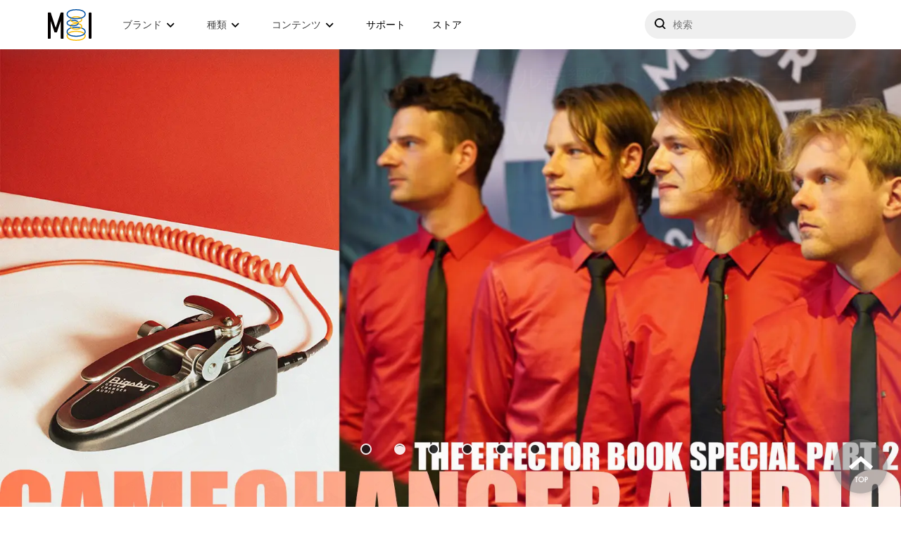

--- FILE ---
content_type: text/html; charset=UTF-8
request_url: https://www.minet.jp/brand/tag/bfd-eldorado/
body_size: 16370
content:
<html>

<head>
	<title>BFD Eldorado &#8211; Media Integration, Inc.</title>
	<meta charset="UTF-8">
	<meta name="viewport" content="width=device-width">

	<meta name='robots' content='max-image-preview:large' />
    <script>
        var ajaxurl = 'https://www.minet.jp/wp-admin/admin-ajax.php';
    </script>
<link rel='dns-prefetch' href='//s.w.org' />
<link rel="alternate" type="application/rss+xml" title="Media Integration, Inc. &raquo; BFD Eldorado タグのフィード" href="https://www.minet.jp/brand/tag/bfd-eldorado/feed/" />
<script type="text/javascript">
window._wpemojiSettings = {"baseUrl":"https:\/\/s.w.org\/images\/core\/emoji\/14.0.0\/72x72\/","ext":".png","svgUrl":"https:\/\/s.w.org\/images\/core\/emoji\/14.0.0\/svg\/","svgExt":".svg","source":{"concatemoji":"https:\/\/www.minet.jp\/wp-includes\/js\/wp-emoji-release.min.js?ver=6.0.3"}};
/*! This file is auto-generated */
!function(e,a,t){var n,r,o,i=a.createElement("canvas"),p=i.getContext&&i.getContext("2d");function s(e,t){var a=String.fromCharCode,e=(p.clearRect(0,0,i.width,i.height),p.fillText(a.apply(this,e),0,0),i.toDataURL());return p.clearRect(0,0,i.width,i.height),p.fillText(a.apply(this,t),0,0),e===i.toDataURL()}function c(e){var t=a.createElement("script");t.src=e,t.defer=t.type="text/javascript",a.getElementsByTagName("head")[0].appendChild(t)}for(o=Array("flag","emoji"),t.supports={everything:!0,everythingExceptFlag:!0},r=0;r<o.length;r++)t.supports[o[r]]=function(e){if(!p||!p.fillText)return!1;switch(p.textBaseline="top",p.font="600 32px Arial",e){case"flag":return s([127987,65039,8205,9895,65039],[127987,65039,8203,9895,65039])?!1:!s([55356,56826,55356,56819],[55356,56826,8203,55356,56819])&&!s([55356,57332,56128,56423,56128,56418,56128,56421,56128,56430,56128,56423,56128,56447],[55356,57332,8203,56128,56423,8203,56128,56418,8203,56128,56421,8203,56128,56430,8203,56128,56423,8203,56128,56447]);case"emoji":return!s([129777,127995,8205,129778,127999],[129777,127995,8203,129778,127999])}return!1}(o[r]),t.supports.everything=t.supports.everything&&t.supports[o[r]],"flag"!==o[r]&&(t.supports.everythingExceptFlag=t.supports.everythingExceptFlag&&t.supports[o[r]]);t.supports.everythingExceptFlag=t.supports.everythingExceptFlag&&!t.supports.flag,t.DOMReady=!1,t.readyCallback=function(){t.DOMReady=!0},t.supports.everything||(n=function(){t.readyCallback()},a.addEventListener?(a.addEventListener("DOMContentLoaded",n,!1),e.addEventListener("load",n,!1)):(e.attachEvent("onload",n),a.attachEvent("onreadystatechange",function(){"complete"===a.readyState&&t.readyCallback()})),(e=t.source||{}).concatemoji?c(e.concatemoji):e.wpemoji&&e.twemoji&&(c(e.twemoji),c(e.wpemoji)))}(window,document,window._wpemojiSettings);
</script>
<style type="text/css">
img.wp-smiley,
img.emoji {
	display: inline !important;
	border: none !important;
	box-shadow: none !important;
	height: 1em !important;
	width: 1em !important;
	margin: 0 0.07em !important;
	vertical-align: -0.1em !important;
	background: none !important;
	padding: 0 !important;
}
</style>
	<link rel='stylesheet' id='wp-block-library-css'  href='https://www.minet.jp/wp-includes/css/dist/block-library/style.min.css?ver=6.0.3' type='text/css' media='all' />
<style id='global-styles-inline-css' type='text/css'>
body{--wp--preset--color--black: #000000;--wp--preset--color--cyan-bluish-gray: #abb8c3;--wp--preset--color--white: #ffffff;--wp--preset--color--pale-pink: #f78da7;--wp--preset--color--vivid-red: #cf2e2e;--wp--preset--color--luminous-vivid-orange: #ff6900;--wp--preset--color--luminous-vivid-amber: #fcb900;--wp--preset--color--light-green-cyan: #7bdcb5;--wp--preset--color--vivid-green-cyan: #00d084;--wp--preset--color--pale-cyan-blue: #8ed1fc;--wp--preset--color--vivid-cyan-blue: #0693e3;--wp--preset--color--vivid-purple: #9b51e0;--wp--preset--gradient--vivid-cyan-blue-to-vivid-purple: linear-gradient(135deg,rgba(6,147,227,1) 0%,rgb(155,81,224) 100%);--wp--preset--gradient--light-green-cyan-to-vivid-green-cyan: linear-gradient(135deg,rgb(122,220,180) 0%,rgb(0,208,130) 100%);--wp--preset--gradient--luminous-vivid-amber-to-luminous-vivid-orange: linear-gradient(135deg,rgba(252,185,0,1) 0%,rgba(255,105,0,1) 100%);--wp--preset--gradient--luminous-vivid-orange-to-vivid-red: linear-gradient(135deg,rgba(255,105,0,1) 0%,rgb(207,46,46) 100%);--wp--preset--gradient--very-light-gray-to-cyan-bluish-gray: linear-gradient(135deg,rgb(238,238,238) 0%,rgb(169,184,195) 100%);--wp--preset--gradient--cool-to-warm-spectrum: linear-gradient(135deg,rgb(74,234,220) 0%,rgb(151,120,209) 20%,rgb(207,42,186) 40%,rgb(238,44,130) 60%,rgb(251,105,98) 80%,rgb(254,248,76) 100%);--wp--preset--gradient--blush-light-purple: linear-gradient(135deg,rgb(255,206,236) 0%,rgb(152,150,240) 100%);--wp--preset--gradient--blush-bordeaux: linear-gradient(135deg,rgb(254,205,165) 0%,rgb(254,45,45) 50%,rgb(107,0,62) 100%);--wp--preset--gradient--luminous-dusk: linear-gradient(135deg,rgb(255,203,112) 0%,rgb(199,81,192) 50%,rgb(65,88,208) 100%);--wp--preset--gradient--pale-ocean: linear-gradient(135deg,rgb(255,245,203) 0%,rgb(182,227,212) 50%,rgb(51,167,181) 100%);--wp--preset--gradient--electric-grass: linear-gradient(135deg,rgb(202,248,128) 0%,rgb(113,206,126) 100%);--wp--preset--gradient--midnight: linear-gradient(135deg,rgb(2,3,129) 0%,rgb(40,116,252) 100%);--wp--preset--duotone--dark-grayscale: url('#wp-duotone-dark-grayscale');--wp--preset--duotone--grayscale: url('#wp-duotone-grayscale');--wp--preset--duotone--purple-yellow: url('#wp-duotone-purple-yellow');--wp--preset--duotone--blue-red: url('#wp-duotone-blue-red');--wp--preset--duotone--midnight: url('#wp-duotone-midnight');--wp--preset--duotone--magenta-yellow: url('#wp-duotone-magenta-yellow');--wp--preset--duotone--purple-green: url('#wp-duotone-purple-green');--wp--preset--duotone--blue-orange: url('#wp-duotone-blue-orange');--wp--preset--font-size--small: 13px;--wp--preset--font-size--medium: 20px;--wp--preset--font-size--large: 36px;--wp--preset--font-size--x-large: 42px;}.has-black-color{color: var(--wp--preset--color--black) !important;}.has-cyan-bluish-gray-color{color: var(--wp--preset--color--cyan-bluish-gray) !important;}.has-white-color{color: var(--wp--preset--color--white) !important;}.has-pale-pink-color{color: var(--wp--preset--color--pale-pink) !important;}.has-vivid-red-color{color: var(--wp--preset--color--vivid-red) !important;}.has-luminous-vivid-orange-color{color: var(--wp--preset--color--luminous-vivid-orange) !important;}.has-luminous-vivid-amber-color{color: var(--wp--preset--color--luminous-vivid-amber) !important;}.has-light-green-cyan-color{color: var(--wp--preset--color--light-green-cyan) !important;}.has-vivid-green-cyan-color{color: var(--wp--preset--color--vivid-green-cyan) !important;}.has-pale-cyan-blue-color{color: var(--wp--preset--color--pale-cyan-blue) !important;}.has-vivid-cyan-blue-color{color: var(--wp--preset--color--vivid-cyan-blue) !important;}.has-vivid-purple-color{color: var(--wp--preset--color--vivid-purple) !important;}.has-black-background-color{background-color: var(--wp--preset--color--black) !important;}.has-cyan-bluish-gray-background-color{background-color: var(--wp--preset--color--cyan-bluish-gray) !important;}.has-white-background-color{background-color: var(--wp--preset--color--white) !important;}.has-pale-pink-background-color{background-color: var(--wp--preset--color--pale-pink) !important;}.has-vivid-red-background-color{background-color: var(--wp--preset--color--vivid-red) !important;}.has-luminous-vivid-orange-background-color{background-color: var(--wp--preset--color--luminous-vivid-orange) !important;}.has-luminous-vivid-amber-background-color{background-color: var(--wp--preset--color--luminous-vivid-amber) !important;}.has-light-green-cyan-background-color{background-color: var(--wp--preset--color--light-green-cyan) !important;}.has-vivid-green-cyan-background-color{background-color: var(--wp--preset--color--vivid-green-cyan) !important;}.has-pale-cyan-blue-background-color{background-color: var(--wp--preset--color--pale-cyan-blue) !important;}.has-vivid-cyan-blue-background-color{background-color: var(--wp--preset--color--vivid-cyan-blue) !important;}.has-vivid-purple-background-color{background-color: var(--wp--preset--color--vivid-purple) !important;}.has-black-border-color{border-color: var(--wp--preset--color--black) !important;}.has-cyan-bluish-gray-border-color{border-color: var(--wp--preset--color--cyan-bluish-gray) !important;}.has-white-border-color{border-color: var(--wp--preset--color--white) !important;}.has-pale-pink-border-color{border-color: var(--wp--preset--color--pale-pink) !important;}.has-vivid-red-border-color{border-color: var(--wp--preset--color--vivid-red) !important;}.has-luminous-vivid-orange-border-color{border-color: var(--wp--preset--color--luminous-vivid-orange) !important;}.has-luminous-vivid-amber-border-color{border-color: var(--wp--preset--color--luminous-vivid-amber) !important;}.has-light-green-cyan-border-color{border-color: var(--wp--preset--color--light-green-cyan) !important;}.has-vivid-green-cyan-border-color{border-color: var(--wp--preset--color--vivid-green-cyan) !important;}.has-pale-cyan-blue-border-color{border-color: var(--wp--preset--color--pale-cyan-blue) !important;}.has-vivid-cyan-blue-border-color{border-color: var(--wp--preset--color--vivid-cyan-blue) !important;}.has-vivid-purple-border-color{border-color: var(--wp--preset--color--vivid-purple) !important;}.has-vivid-cyan-blue-to-vivid-purple-gradient-background{background: var(--wp--preset--gradient--vivid-cyan-blue-to-vivid-purple) !important;}.has-light-green-cyan-to-vivid-green-cyan-gradient-background{background: var(--wp--preset--gradient--light-green-cyan-to-vivid-green-cyan) !important;}.has-luminous-vivid-amber-to-luminous-vivid-orange-gradient-background{background: var(--wp--preset--gradient--luminous-vivid-amber-to-luminous-vivid-orange) !important;}.has-luminous-vivid-orange-to-vivid-red-gradient-background{background: var(--wp--preset--gradient--luminous-vivid-orange-to-vivid-red) !important;}.has-very-light-gray-to-cyan-bluish-gray-gradient-background{background: var(--wp--preset--gradient--very-light-gray-to-cyan-bluish-gray) !important;}.has-cool-to-warm-spectrum-gradient-background{background: var(--wp--preset--gradient--cool-to-warm-spectrum) !important;}.has-blush-light-purple-gradient-background{background: var(--wp--preset--gradient--blush-light-purple) !important;}.has-blush-bordeaux-gradient-background{background: var(--wp--preset--gradient--blush-bordeaux) !important;}.has-luminous-dusk-gradient-background{background: var(--wp--preset--gradient--luminous-dusk) !important;}.has-pale-ocean-gradient-background{background: var(--wp--preset--gradient--pale-ocean) !important;}.has-electric-grass-gradient-background{background: var(--wp--preset--gradient--electric-grass) !important;}.has-midnight-gradient-background{background: var(--wp--preset--gradient--midnight) !important;}.has-small-font-size{font-size: var(--wp--preset--font-size--small) !important;}.has-medium-font-size{font-size: var(--wp--preset--font-size--medium) !important;}.has-large-font-size{font-size: var(--wp--preset--font-size--large) !important;}.has-x-large-font-size{font-size: var(--wp--preset--font-size--x-large) !important;}
</style>
<link rel='stylesheet' id='style-css'  href='https://www.minet.jp/wp-content/themes/minet_v1.1/css/style.css' type='text/css' media='all' />
<link rel='stylesheet' id='add_style-css'  href='https://www.minet.jp/wp-content/themes/minet_v1.1/css/add-style.css?ver=6.0.3' type='text/css' media='all' />
<link rel='stylesheet' id='swiper-css'  href='https://www.minet.jp/wp-content/themes/minet_v1.1/css/swiper.min.css?ver=6.0.3' type='text/css' media='all' />
<link rel='stylesheet' id='lity-css'  href='https://www.minet.jp/wp-content/themes/minet_v1.1/css/lity.min.css?ver=6.0.3' type='text/css' media='all' />
<link rel='stylesheet' id='theme-style-css'  href='https://www.minet.jp/wp-content/themes/minet_v1.1/theme-style/style.css?ver=1734930215' type='text/css' media='all' />
<link rel='stylesheet' id='wpdreams-asl-basic-css'  href='https://www.minet.jp/wp-content/plugins/ajax-search-lite/css/style.basic.css?ver=4.10.3' type='text/css' media='all' />
<link rel='stylesheet' id='wpdreams-ajaxsearchlite-css'  href='https://www.minet.jp/wp-content/plugins/ajax-search-lite/css/style-underline.css?ver=4.10.3' type='text/css' media='all' />
<script type='text/javascript' src='https://www.minet.jp/wp-content/themes/minet_v1.1/theme-script/gsap.min.js?ver=1734923763' id='theme-gsap-js'></script>
<script type='text/javascript' src='https://www.minet.jp/wp-content/themes/minet_v1.1/theme-script/ScrollTrigger.min.js?ver=1734923763' id='theme-gsap-scroll-js'></script>
<script type='text/javascript' src='https://www.minet.jp/wp-content/themes/minet_v1.1/theme-script/jquery-1.12.4-min.js?ver=1734923763' id='theme-jquery-js'></script>
<script type='text/javascript' src='https://www.minet.jp/wp-content/themes/minet_v1.1/theme-script/jquery-ui-min.js?ver=1734923763' id='theme-jquery-ui-js'></script>
<script type='text/javascript' src='https://www.minet.jp/wp-content/themes/minet_v1.1/theme-script/core-script-min.js?ver=1734923763' id='theme-core-js'></script>
<script type='text/javascript' src='https://www.minet.jp/wp-content/themes/minet_v1.1/theme-script/intersection-observer-min.js?ver=1734923763' id='theme-intersection-observer-js'></script>
<script type='text/javascript' src='https://www.minet.jp/wp-content/themes/minet_v1.1/theme-script/index-min.js?ver=1734923763' id='theme-index-js'></script>
<script type='text/javascript' src='https://www.minet.jp/wp-includes/js/jquery/jquery.min.js?ver=3.6.0' id='jquery-core-js'></script>
<script type='text/javascript' src='https://www.minet.jp/wp-includes/js/jquery/jquery-migrate.min.js?ver=3.3.2' id='jquery-migrate-js'></script>
<link rel="https://api.w.org/" href="https://www.minet.jp/wp-json/" /><link rel="alternate" type="application/json" href="https://www.minet.jp/wp-json/wp/v2/tags/437" /><link rel="EditURI" type="application/rsd+xml" title="RSD" href="https://www.minet.jp/xmlrpc.php?rsd" />
<link rel="wlwmanifest" type="application/wlwmanifest+xml" href="https://www.minet.jp/wp-includes/wlwmanifest.xml" /> 
<meta name="generator" content="WordPress 6.0.3" />
				<link rel="preconnect" href="https://fonts.gstatic.com" crossorigin />
				<link rel="preload" as="style" href="//fonts.googleapis.com/css?family=Open+Sans&display=swap" />
				<link rel="stylesheet" href="//fonts.googleapis.com/css?family=Open+Sans&display=swap" media="all" />
				                <style>
                    
					div[id*='ajaxsearchlitesettings'].searchsettings .asl_option_inner label {
						font-size: 0px !important;
						color: rgba(0, 0, 0, 0);
					}
					div[id*='ajaxsearchlitesettings'].searchsettings .asl_option_inner label:after {
						font-size: 11px !important;
						position: absolute;
						top: 0;
						left: 0;
						z-index: 1;
					}
					.asl_w_container {
						width: 100%;
						margin: 0px 0px 0px 0px;
						min-width: 200px;
					}
					div[id*='ajaxsearchlite'].asl_m {
						width: 100%;
					}
					div[id*='ajaxsearchliteres'].wpdreams_asl_results div.resdrg span.highlighted {
						font-weight: bold;
						color: rgba(254, 201, 39, 1);
						background-color: rgba(238, 238, 238, 1);
					}
					div[id*='ajaxsearchliteres'].wpdreams_asl_results .results div.asl_image {
						width: 70px;
						height: 70px;
						background-size: cover;
						background-repeat: no-repeat;
					}
					div.asl_r .results {
						max-height: none;
					}
				
						div.asl_r.asl_w.vertical .results .item::after {
							display: block;
							position: absolute;
							bottom: 0;
							content: '';
							height: 1px;
							width: 100%;
							background: #D8D8D8;
						}
						div.asl_r.asl_w.vertical .results .item.asl_last_item::after {
							display: none;
						}
					                </style>
                <link rel="icon" href="https://www.minet.jp/wp-content/uploads/2024/04/cropped-20240419_mi_logo_sq512-32x32.png" sizes="32x32" />
<link rel="icon" href="https://www.minet.jp/wp-content/uploads/2024/04/cropped-20240419_mi_logo_sq512-192x192.png" sizes="192x192" />
<link rel="apple-touch-icon" href="https://www.minet.jp/wp-content/uploads/2024/04/cropped-20240419_mi_logo_sq512-180x180.png" />
<meta name="msapplication-TileImage" content="https://www.minet.jp/wp-content/uploads/2024/04/cropped-20240419_mi_logo_sq512-270x270.png" />
	<!-- Google Tag Manager -->
<script>(function(w,d,s,l,i){w[l]=w[l]||[];w[l].push({'gtm.start':
new Date().getTime(),event:'gtm.js'});var f=d.getElementsByTagName(s)[0],
j=d.createElement(s),dl=l!='dataLayer'?'&l='+l:'';j.async=true;j.src=
'https://www.googletagmanager.com/gtm.js?id='+i+dl;f.parentNode.insertBefore(j,f);
})(window,document,'script','dataLayer','GTM-PT2V9ZD');</script>
<!-- End Google Tag Manager -->
	<link rel="preconnect" href="https://fonts.googleapis.com">
	<link rel="preconnect" href="https://fonts.gstatic.com" crossorigin>
	<link href="https://fonts.googleapis.com/css2?family=Open+Sans:wght@400;700&family=Rubik:wght@300&display=swap" rel="stylesheet">
	
	<meta name="google-site-verification" content="zgJSS95huAVMv7ANuXt193u0U8nYLAG-VBbTviBOrrk" />

	<script language="JavaScript">
		function FormPopup(strFileName) {
			window.open(strFileName, "", "toolbar=no,location=no,status=no,menubar=no,scrollbars=no,resizable=yes,width=680,height=800");
		}
	</script>
	<link rel="stylesheet" type="text/css" href="https://cdnjs.cloudflare.com/ajax/libs/Modaal/0.4.4/css/modaal.min.css">
	<link rel="stylesheet" type="text/css" href="https://www.minet.jp/wp-content/themes/minet_v1.1/css/mordal_3.css">
	<link rel="stylesheet" type="text/css" href="https://www.minet.jp/wp-content/themes/minet_v1.1/yt_mov_cont.css">

</head>

<body class="archive tag tag-bfd-eldorado tag-437">
	<div class="container">
		<header>
    <div class="background-mobile" id="background-mobile"></div>
    <div class="layout">
        <span class="drawer-open" id="drawer-open"></span>
        <a class="logo" href="/"><em>メディア・インテグレーション</em></a>
        <nav class="navigations" id="drawer">
            <ul class="navigations_wrap">
                <li class="nav __trigger"><span>ブランド</span>
                    <div class="dropdown __brand">
                        <div class="layout">
                            <div class="brand-pickups">
                                <ul>
                                    <li>
                                                                                <a href="https://www.izotope.jp/" class="izotope external" target="_blank">
                                            <picture>
                                                <source type="image/png" srcset="
                                                    https://www.minet.jp/wp-content/themes/minet_v1.1/theme-image/logo/izotope.png 1x,
                                                    https://www.minet.jp/wp-content/themes/minet_v1.1/theme-image/logo/izotope@2x.png 2x
                                                ">
                                                <img src="https://www.minet.jp/wp-content/themes/minet_v1.1/theme-image/logo/izotope.png" class="logo" loading="lazy">
                                            </picture>
                                            <div class="caption">
                                                <span class="name">iZotope</span>
                                                <span class="outline">プラグインエフェクト</span>
                                            </div>
                                        </a>
                                    </li>
                                    <li>
                                                                                <a href="https://wavesjapan.jp/" class="waves external" target="_blank">
                                            <picture>
                                                <source type="image/png" srcset="
                                                    https://www.minet.jp/wp-content/themes/minet_v1.1/theme-image/logo/waves.png 1x,
                                                    https://www.minet.jp/wp-content/themes/minet_v1.1/theme-image/logo/waves@2x.png 2x
                                                ">
                                                <img src="https://www.minet.jp/wp-content/themes/minet_v1.1/theme-image/logo/waves.png" class="logo" loading="lazy">
                                            </picture>
                                            <div class="caption">
                                                <span class="name">Waves Audio</span>
                                                <span class="outline">プラグインエフェクト他</span>
                                            </div>
                                        </a>
                                    </li>
                                    <li>
                                                                                <a href="https://ni-japan.jp/" class="native-instruments external" target="_blank">
                                            <picture>
                                                <source type="image/png" srcset="
                                                    https://www.minet.jp/wp-content/themes/minet_v1.1/theme-image/logo/native-instruments.png 1x,
                                                    https://www.minet.jp/wp-content/themes/minet_v1.1/theme-image/logo/native-instruments@2x.png 2x
                                                ">
                                                <img src="https://www.minet.jp/wp-content/themes/minet_v1.1/theme-image/logo/native-instruments.png" class="logo" loading="lazy">
                                            </picture>
                                            <div class="caption">
                                                <span class="name">Native Instruments</span>
                                                <span class="outline">ソフトウェア音源他</span>
                                            </div>
                                        </a>
                                    </li>
                                    <li>
                                                                                <a href="https://www.lewitt.jp/" class="lewitt external" target="_blank">
                                            <picture>
                                                <source type="image/png" srcset="
                                                    https://www.minet.jp/wp-content/themes/minet_v1.1/theme-image/logo/lewitt.png 1x,
                                                    https://www.minet.jp/wp-content/themes/minet_v1.1/theme-image/logo/lewitt@2x.png 2x
                                                ">
                                                <img src="https://www.minet.jp/wp-content/themes/minet_v1.1/theme-image/logo/lewitt.png" class="logo" loading="lazy">
                                            </picture>
                                            <div class="caption">
                                                <span class="name">LEWITT</span>
                                                <span class="outline">マイクロフォン</span>
                                            </div>
                                        </a>
                                    </li>
                                    <li>
                                                                                <a href="https://beyerdynamic.co.jp/" class="beyerdynamic external" target="_blank">
                                            <picture>
                                                <source type="image/png" srcset="
                                                    https://www.minet.jp/wp-content/themes/minet_v1.1/theme-image/logo/beyerdynamic.png 1x,
                                                    https://www.minet.jp/wp-content/themes/minet_v1.1/theme-image/logo/beyerdynamic@2x.png 2x
                                                ">
                                                <img src="https://www.minet.jp/wp-content/themes/minet_v1.1/theme-image/logo/beyerdynamic.png" class="logo" loading="lazy">
                                            </picture>
                                            <div class="caption">
                                                <span class="name">beyerdynamic</span>
                                                <span class="outline">ヘッドホン／マイク</span>
                                            </div>
                                        </a>
                                    </li>
                                    <li>
                                                                                <a href="https://ua-mi.jp/" class="universal-audio external" target="_blank">
                                            <picture>
                                                <source type="image/png" srcset="
                                                    https://www.minet.jp/wp-content/themes/minet_v1.1/theme-image/logo/universal-audio.png 1x,
                                                    https://www.minet.jp/wp-content/themes/minet_v1.1/theme-image/logo/universal-audio@2x.png 2x
                                                ">
                                                <img src="https://www.minet.jp/wp-content/themes/minet_v1.1/theme-image/logo/universal-audio.png" class="logo" loading="lazy">
                                            </picture>
                                            <div class="caption">
                                                <span class="name">Universal Audio</span>
                                                <span class="outline">プラグインエフェクト他</span>
                                            </div>
                                        </a>
                                    </li>
                                </ul>
                            </div>
                            <div class="brand-list">
                                                                                                    <ul class="links links--show">
                                                                                    <li><a href="https://www.minet.jp/brand/360-reality-audio/top/">Audio Futures- 360 Reality Audio</a></li>
                                                                                    <li><a href="https://www.minet.jp/brand/aas/top/">A|A|S</a></li>
                                                                                    <li><a href="https://www.minet.jp/brand/ams-neve/top/">AMS Neve</a></li>
                                                                                    <li><a href="https://www.minet.jp/brand/apogee/top/">Apogee</a></li>
                                                                                    <li><a href="https://www.minet.jp/brand/audio-modeling/top/">Audio Modeling</a></li>
                                                                                    <li><a href="https://www.minet.jp/brand/audiomovers/top/">Audiomovers</a></li>
                                                                                    <li><a href="https://www.minet.jp/brand/cinesamples/top/">Cinesamples</a></li>
                                                                                    <li><a href="https://www.minet.jp/brand/digigrid/top/">DiGiGrid</a></li>
                                                                                    <li><a href="https://www.minet.jp/brand/earthworks/top/">Earthworks</a></li>
                                                                                    <li><a href="https://www.minet.jp/brand/eve-audio/top/">EVE Audio</a></li>
                                                                                    <li><a href="https://www.minet.jp/brand/flux/top/">FLUX::</a></li>
                                                                                    <li><a href="https://www.minet.jp/brand/focal/top/">FOCAL PROFESSIONAL</a></li>
                                                                                    <li><a href="https://www.minet.jp/brand/focal-ci/top/">Focal CI</a></li>
                                                                                    <li><a href="https://www.minet.jp/brand/focusrite/top/">Focusrite</a></li>
                                                                                    <li><a href="https://www.minet.jp/brand/gamechangeraudio/top/">Gamechanger Audio</a></li>
                                                                                    <li><a href="https://www.minet.jp/brand/iconnectivity/top/">iConnectivity</a></li>
                                                                                    <li><a href="https://www.minet.jp/brand/izotope/top/">iZotope</a></li>
                                                                                    <li><a href="https://www.minet.jp/brand/krotos/top/">KROTOS</a></li>
                                                                                    <li><a href="https://www.minet.jp/brand/lewitt/top/">LEWITT</a></li>
                                                                                    <li><a href="https://www.minet.jp/brand/mcdsp/top/">McDSP</a></li>
                                                                                    <li><a href="https://www.minet.jp/brand/metrichalo/top/">Metric Halo</a></li>
                                                                                    <li><a href="https://www.minet.jp/brand/modartt/top/">MODARTT &#8211; Pianoteq</a></li>
                                                                                    <li><a href="https://www.minet.jp/brand/nugen-audio/top/">NuGen Audio</a></li>
                                                                                    <li><a href="https://www.minet.jp/brand/plugin-alliance/top/">Plugin Alliance</a></li>
                                                                                    <li><a href="https://www.minet.jp/brand/positivegrid/top/">Positive Grid</a></li>
                                                                                    <li><a href="https://www.minet.jp/brand/pro-sound-effects/top/">Pro Sound Effects</a></li>
                                                                                    <li><a href="https://www.minet.jp/brand/samplemodeling/top/">Sample Modeling</a></li>
                                                                                    <li><a href="https://www.minet.jp/brand/sonarworks/top/">Sonarworks</a></li>
                                                                                    <li><a href="https://www.minet.jp/brand/sonnox/top/">Sonnox</a></li>
                                                                                    <li><a href="https://www.minet.jp/brand/sony-360-vme/top/">SONY 360 Vitual Mixing Environment</a></li>
                                                                                    <li><a href="https://www.minet.jp/brand/soundtoys/top/">Soundtoys</a></li>
                                                                                    <li><a href="https://www.minet.jp/brand/symproceed/top/">Sym・Proceed</a></li>
                                                                                    <li><a href="https://www.minet.jp/brand/synthogy/top/">Synthogy &#8211; Ivory</a></li>
                                                                                    <li><a href="https://www.minet.jp/brand/teenageengineering/top/">Teenage Engineering</a></li>
                                                                                    <li><a href="https://www.minet.jp/brand/ujam/top/">UJAM</a></li>
                                                                                    <li><a href="https://www.minet.jp/brand/universal-audio/top/">Universal Audio</a></li>
                                                                                    <li><a href="https://www.minet.jp/brand/vovox/top/">VOVOX</a></li>
                                                                                    <li><a href="https://www.minet.jp/brand/waves/top/">Waves</a></li>
                                                                                    <li><a href="https://www.minet.jp/brand/waves-live/top/">Waves Live</a></li>
                                                                                    <li><a href="https://www.minet.jp/brand/zaor/top/">Zaor</a></li>
                                                                            </ul>
                                                                
                                <div class="others-wrap calcMaxheight">
                                    <div class="label" id="calcMaxheightLabel">Others</div>
                                                                                                                <ul class="links links--others">
                                                                                            <li><a href="https://www.minet.jp/brand/artiphon/top/">Artiphon</a></li>
                                                                                            <li><a href="https://www.minet.jp/brand/bfd/top/">BFD</a></li>
                                                                                            <li><a href="https://www.minet.jp/brand/faw/top/">Future Audio Workshop &#8211; Circle</a></li>
                                                                                            <li><a href="https://www.minet.jp/brand/gig-gear/top/">GiG Gear</a></li>
                                                                                            <li><a href="https://www.minet.jp/brand/mntra/top/">MNTRA</a></li>
                                                                                            <li><a href="https://www.minet.jp/brand/moog-music/top/">Moog Music</a></li>
                                                                                            <li><a href="https://www.minet.jp/brand/nomadfactory/top/">Nomad Factory</a></li>
                                                                                            <li><a href="https://www.minet.jp/brand/platinumsamples/top/">Platinum Samples</a></li>
                                                                                            <li><a href="https://www.minet.jp/brand/tracktion/top/">tracktion &#8211; Waveform</a></li>
                                                                                            <li><a href="https://www.minet.jp/brand/vitalarts/top/">Vital Arts &#8211; Plectrum</a></li>
                                                                                            <li><a href="https://www.minet.jp/brand/wavearts/top/">Wave Arts</a></li>
                                                                                            <li><a href="https://www.minet.jp/brand/zylia/top/">ZYLIA</a></li>
                                                                                    </ul>
                                                                                                        </div>
                            </div>
                        </div>
                    </div>
                </li>
                <li class="nav __trigger __tool"><span>種類</span>
                    <div class="dropdown __tool">
                        <div class="layout">
                            <ul class="links">
                                <li><a href="https://www.minet.jp/tool-type/daw/">デジタル・オーディオ・ワークステーション</a></li><li><a href="https://www.minet.jp/tool-type/instrument/">インストゥルメント・音源</a></li><li><a href="https://www.minet.jp/tool-type/plugin/">プラグイン・エフェクト</a></li><li><a href="https://www.minet.jp/tool-type/guitar-ampfx/">ギター・ベース・ソフトウェア</a></li><li><a href="https://www.minet.jp/tool-type/meter-analyzer/">メーター測定・補正</a></li><li><a href="https://www.minet.jp/tool-type/sample-midi/">サンプル/MIDIライブラリ</a></li><li><a href="https://www.minet.jp/tool-type/surround/">サラウンド</a></li><li><a href="https://www.minet.jp/tool-type/consoles-2/">コンソール</a></li><li><a href="https://www.minet.jp/tool-type/computer/">コンピューター</a></li><li><a href="https://www.minet.jp/tool-type/outboard/">アウトボード</a></li><li><a href="https://www.minet.jp/tool-type/effect-pedal/">エフェクト・ペダル</a></li><li><a href="https://www.minet.jp/tool-type/expansion-card/">拡張カード</a></li><li><a href="https://www.minet.jp/tool-type/external-controller/">外部コントローラー</a></li><li><a href="https://www.minet.jp/tool-type/dsp-server/">DSPサーバー</a></li><li><a href="https://www.minet.jp/tool-type/ethernet-switcher/">Ethernetスイッチ</a></li><li><a href="https://www.minet.jp/tool-type/guitar-bass-hardware/">ギター・ベース・ハードウェア</a></li><li><a href="https://www.minet.jp/tool-type/interface/">オーディオ/MIDIインターフェイス</a></li><li><a href="https://www.minet.jp/tool-type/audio-cable/">オーディオケーブル</a></li><li><a href="https://www.minet.jp/tool-type/synthesizer/">シンセサイザー</a></li><li><a href="https://www.minet.jp/tool-type/studio-furniture/">スタジオ家具</a></li><li><a href="https://www.minet.jp/tool-type/microphone/">マイク</a></li><li><a href="https://www.minet.jp/tool-type/mic-preamp/">マイクプリアンプ</a></li><li><a href="https://www.minet.jp/tool-type/monitor-hp/">モニタースピーカー/ヘッドフォン</a></li><li><a href="https://www.minet.jp/tool-type/wireless-audio/">ワイヤレス・オーディオ</a></li><li><a href="https://www.minet.jp/tool-type/mobile-compatible/">モバイル対応製品</a></li><li><a href="https://www.minet.jp/tool-type/gloves/">作業用グローブ</a></li>                            </ul>
                        </div>
                    </div>
                </li>
                <li class="nav __trigger __contents"><span>コンテンツ</span>
                    <div class="dropdown __contents">
                        <div class="layout">
                            <div class="contents-list">
                                <ul class="links">
                                                                        <li><a href="/?s-type=article&amp;s=&amp;costom-search=on=&order=ASC">Tips / Article</a></li>
                                    <li><a href="/?s-type=promotion&amp;s=&amp;costom-search=on=&order=ASC">Promotion</a></li>
                                    <li><a href="/?s-type=info&amp;s=&amp;costom-search=on=&order=ASC">Info</a></li>
                                    <li><a href="/?s-type=event&amp;s=&amp;costom-search=on=&order=ASC">Event</a></li>
                                </ul>
                            </div>
                        </div>
                    </div>
                </li>
                <li class="nav __link"><span><a href="https://support.minet.jp/portal/ja/home">サポート</a></span></li>
                <li class="nav __link"><span><a href="https://store.minet.jp/" target="_blank">ストア</a></span></li>
            </ul>
        </nav>
        <span class="search-open" id="search-open"></span>
        <div class="search-wrap" id="search-drawer">
                        <span class="search-close" id="search-close"></span>
            <form name="search" action="https://www.minet.jp/search" method="GET" class="search-form">
                <input name="q" class="search-input" id="search-input" type="text" autocorrect="off" autocapitalize="off" name="search" autocomplete="off" placeholder="検索" aria-label="サイトを検索" value="">
                <div class="search-response" id="search-response">
                    <div id="appendTo" class="appendTo"></div>
                    <ul id="trendTo" class="trendTo">
                        <li class="trend-header">POPULAR LINKS</li>
                    </ul>
                </div>
                <div class="background" id="background"></div>
                <img src="https://www.minet.jp/wp-content/themes/minet_v1.1/theme-image/svg/svg--search.svg" class="search-btn" alt="検索">
            </form>
        </div>
    </div>
</header>
		<div class="content-wrap">
			<!-- スイッチ用（非表示） -->
			<p style="display:none;"><a href="#cookie-popup" class="modal-open">本サイトでの Cookie の使用について</a></p>
			<section id="cookie-popup">
				<p id="about-cookie">本サイトでの Cookie の使用について:</p>
				<p>Cookie は、お客様のサインイン情報の記憶、サイト機能の最適化、お客様の関心事に合わせたコンテンツの配信に使用されています。当社は、当社のプライバシー・ポリシーに基づき、Cookie などの個人情報を収集・利用しています。<br><br>「同意して次へ」をクリックして Cookie を受け入れ、当社のサイトにアクセスするか、<a class="policy" href="https://www.minet.jp/privacy-policy/" target="_blank">プライバシー・ポリシー</a>にアクセスした Cookie についての詳細をご確認ください。</p>
				<a class="modal-close"><button id="btn">同意して次へ</button></a>
				<div id="message"></div>
			</section>

	<div class="swiper-container">
		<div class="swiper-wrapper">
											<div class="topImage swiper-slide topimage-211745">
										<style type="text/css">
						.topimage-211745 {
							background: url('https://www.minet.jp/wp-content/uploads/2026/01/20260116-gca-1600-2-2.webp');
							background-repeat: no-repeat;
							background-size: cover;
							background-position: top center;
						}

						@media screen and (orientation: portrait) {
							.topimage-211745 {
								background: url('https://www.minet.jp/wp-content/uploads/2026/01/20260116-gca-1600-2-2.webp');
								background-repeat: no-repeat;
								background-size: cover;
								background-position: top center;
							}
						}
					</style>
					<div class="topImage__inner">
																	</div>
										<a href="https://www.minet.jp/contents/article/gca-interview/" ></a>									</div>
															<div class="topImage swiper-slide topimage-211117">
										<style type="text/css">
						.topimage-211117 {
							background: url('https://www.minet.jp/wp-content/uploads/2027/12/20251226-sca-1600-2.webp');
							background-repeat: no-repeat;
							background-size: cover;
							background-position: top center;
						}

						@media screen and (orientation: portrait) {
							.topimage-211117 {
								background: url('https://www.minet.jp/wp-content/uploads/2027/12/20251226-sca-1600-2.webp');
								background-repeat: no-repeat;
								background-size: cover;
								background-position: top center;
							}
						}
					</style>
					<div class="topImage__inner">
																	</div>
										<a href="https://www.minet.jp/contents/article/sc-alliance-intervew/" ></a>									</div>
															<div class="topImage swiper-slide topimage-211107">
										<style type="text/css">
						.topimage-211107 {
							background: url('https://www.minet.jp/wp-content/uploads/2025/12/20251215_uk-abbey-road_l1600.webp');
							background-repeat: no-repeat;
							background-size: cover;
							background-position: top center;
						}

						@media screen and (orientation: portrait) {
							.topimage-211107 {
								background: url('https://www.minet.jp/wp-content/uploads/2025/12/20251215_uk-abbey-road_l1600.webp');
								background-repeat: no-repeat;
								background-size: cover;
								background-position: top center;
							}
						}
					</style>
					<div class="topImage__inner">
																	</div>
										<a href="https://www.minet.jp/contents/article/abbey-road-studio-1/" ></a>									</div>
															<div class="topImage swiper-slide topimage-209736">
										<style type="text/css">
						.topimage-209736 {
							background: url('https://www.minet.jp/wp-content/uploads/2025/12/20251204_focal-interview_Sarutahiko_l1600.webp');
							background-repeat: no-repeat;
							background-size: cover;
							background-position: top center;
						}

						@media screen and (orientation: portrait) {
							.topimage-209736 {
								background: url('https://www.minet.jp/wp-content/uploads/2025/12/20251204_focal-interview_Sarutahiko_l1600.webp');
								background-repeat: no-repeat;
								background-size: cover;
								background-position: top center;
							}
						}
					</style>
					<div class="topImage__inner">
																	</div>
										<a href="https://www.minet.jp/contents/article/focal_interview_sarutahiko-coffee/" ></a>									</div>
															<div class="topImage swiper-slide topimage-208623">
										<style type="text/css">
						.topimage-208623 {
							background: url('https://www.minet.jp/wp-content/uploads/2025/11/20251226-pg-neo-promo-1600.webp');
							background-repeat: no-repeat;
							background-size: cover;
							background-position: top center;
						}

						@media screen and (orientation: portrait) {
							.topimage-208623 {
								background: url('https://www.minet.jp/wp-content/uploads/2025/11/20251226-pg-neo-promo-1600.webp');
								background-repeat: no-repeat;
								background-size: cover;
								background-position: top center;
							}
						}
					</style>
					<div class="topImage__inner">
																	</div>
										<a href="https://www.minet.jp/contents/promotion/spark-neo-autumn-stepup-2025/" ></a>									</div>
															<div class="topImage swiper-slide topimage-133831">
										<style type="text/css">
						.topimage-133831 {
							background: url('https://www.minet.jp/wp-content/uploads/2025/07/2507-mi-hire-ni-1.jpg');
							background-repeat: no-repeat;
							background-size: cover;
							background-position: top center;
						}

						@media screen and (orientation: portrait) {
							.topimage-133831 {
								background: url('https://www.minet.jp/wp-content/uploads/2025/07/2507-mi-hire-ni-1.jpg');
								background-repeat: no-repeat;
								background-size: cover;
								background-position: top center;
							}
						}
					</style>
					<div class="topImage__inner">
																	</div>
										<a href="https://www.minet.jp/careers/" ></a>									</div>
									</div>
					<div class="swiper-pagination"></div>
			</div>

<div class="content">
	<div class="indexContent">

		<section>
			<div class="newsContent">
				<div class="newsContent__title content-titleStyle" style="margin: 1.5em auto 0 auto; width: 170px;">
					<h2 style="margin-left: 0px; padding-left: 130px; padding-top: 0px;">&emsp;</h2>
				</div>
				<div class="style-posts-wrap">
					<div class="col col-6" style="display: none;">
						<div class="switch">
							<div id="switch-back" class="switch1"></div>

							<div class="switch-categoryname">
								<p id="switch-categoryname">All</p>
							</div>
							<div class="switch-categorydescription">
								<p id="switch-categorydescription"></p>
							</div>

							<p data-category="0" data-description="すべての最新記事・コンテンツを表示します" class="switch-select-btn switch-select-btn-all active">
								<a href="">All</a>
								<a class="clickarea" href=""></a>
							</p>
															<p data-category="article" data-description="制作のテクニックや使いこに役立つ様々な記事を掲載" class="switch-select-btn switch-select-btn-0">
									<a href="">Tips / Article</a>
									<a class="clickarea" href=""></a>
								</p>

															<p data-category="promotion" data-description="弊社取り扱いブランドの最新プロモーション情報" class="switch-select-btn switch-select-btn-1">
									<a href="">Promotion</a>
									<a class="clickarea" href=""></a>
								</p>

															<p data-category="support" data-description="アップデート、ダウンロードをはじめ、製品の最新サポート情報" class="switch-select-btn switch-select-btn-2">
									<a href="">Support</a>
									<a class="clickarea" href=""></a>
								</p>

															<p data-category="info" data-description="新製品や製品詳細、ディーラーなど各種情報のご案内" class="switch-select-btn switch-select-btn-3">
									<a href="">Info</a>
									<a class="clickarea" href=""></a>
								</p>

															<p data-category="event" data-description="展示会出展ほかイベントスケジュールやレポート" class="switch-select-btn switch-select-btn-4">
									<a href="">Event</a>
									<a class="clickarea" href=""></a>
								</p>

							
							<div id="switch-cursor" class="switch-cursor"><span class="switch-cursor1"></span></div>

							<div id="switch-prev" class="switch-prev"></div>
							<div id="switch-next" class="switch-next"></div>

						</div>
						<img class="switch-img" src="https://www.minet.jp/wp-content/themes/minet_v1.1/images/index/bg-switch.png" width="606" height="286" alt="スイッチ背景">

					</div>
					<div class="newsContent__posts style-posts">
						<div class="newsContent__posts-inner style-posts-inner slide-content">
																						<div id="col-wrap" class="col-wrap">
																			
										<div class="col col-3 slide-content-item">

											<div class="col-inner">
												<img src="https://www.minet.jp/wp-content/uploads/2026/01/20260123_teenage_engineering_tent_popup_1600.jpg" alt="TENT・teenage engineering・DOCKET STOREによるPOP UPイベント">												<div class="col-inner-data">
													<div class="col-inner-data-category category-event">Event</div>													<!-- <p class="col-inner-data-date"></p> -->
													<p class="col-inner-data-title">TENT・teenage engineering・DOCKET STOREによるPOP UPイベント</p>
												</div>
											</div>
											<a href="https://www.minet.jp/contents/event/tent-teenage-engineering-pop-up/"></a>

										</div>
																													
										<div class="col col-3 slide-content-item">

											<div class="col-inner">
												<img src="https://www.minet.jp/wp-content/uploads/2027/01/20260121_mi_namm2026-report_l1600.webp" alt="The NAMM SHOW 2026">												<div class="col-inner-data">
													<div class="col-inner-data-category category-info">Info</div>													<!-- <p class="col-inner-data-date"></p> -->
													<p class="col-inner-data-title">The NAMM SHOW 2026</p>
												</div>
											</div>
											<a href="https://www.minet.jp/contents/info/namm2026/"></a>

										</div>
																													
										<div class="col col-3 slide-content-item">

											<div class="col-inner">
												<img src="https://www.minet.jp/wp-content/uploads/2026/01/20260120_AMS-Neve-1073DPX-D_l1600-02.webp" alt="AMS Neve、最新3製品を発表">												<div class="col-inner-data">
													<div class="col-inner-data-category category-article">Tips / Article</div>													<!-- <p class="col-inner-data-date"></p> -->
													<p class="col-inner-data-title">AMS Neve、最新3製品を発表</p>
												</div>
											</div>
											<a href="https://www.minet.jp/contents/article/namm-2026-ams-neve-news/"></a>

										</div>
																													
										<div class="col col-3 slide-content-item">

											<div class="col-inner">
												<img src="https://www.minet.jp/wp-content/uploads/2026/01/20260116-gca-1600-2-2.webp" alt="シーンの“変革”ではなく、“創造”を目指すゲームチェンジャー。Gamechanger Audioイリヤ・クルーミンス インタビュー">												<div class="col-inner-data">
													<div class="col-inner-data-category category-article">Tips / Article</div>													<!-- <p class="col-inner-data-date"></p> -->
													<p class="col-inner-data-title">シーンの“変革”ではなく、“創造”を目指すゲームチェンジャー。Gamechanger Audioイリヤ・クルーミンス インタビュー</p>
												</div>
											</div>
											<a href="https://www.minet.jp/contents/article/gca-interview/"></a>

										</div>
																													
										<div class="col col-3 slide-content-item">

											<div class="col-inner">
												<img src="https://www.minet.jp/wp-content/uploads/2026/01/20260108-studio-noah-06.webp" alt="スタジオでMI機材が試せる！ SOUND STUDIO NOAH x MI Collaboration">												<div class="col-inner-data">
													<div class="col-inner-data-category category-article">Tips / Article</div>													<!-- <p class="col-inner-data-date"></p> -->
													<p class="col-inner-data-title">スタジオでMI機材が試せる！ SOUND STUDIO NOAH x MI Collaboration</p>
												</div>
											</div>
											<a href="https://www.minet.jp/contents/article/studio-noah-collaboration202601/"></a>

										</div>
																													
										<div class="col col-3 slide-content-item">

											<div class="col-inner">
												<img src="https://www.minet.jp/wp-content/uploads/2025/12/20251224-stusio-noah-1600-2.webp" alt="機材がきっかけで、音楽との距離が近づく〜 SOUND STUDIO NOAH / Positive Grid Spark導入事例">												<div class="col-inner-data">
													<div class="col-inner-data-category category-article">Tips / Article</div>													<!-- <p class="col-inner-data-date"></p> -->
													<p class="col-inner-data-title">機材がきっかけで、音楽との距離が近づく〜 SOUND STUDIO NOAH / Positive Grid Spark導入事例</p>
												</div>
											</div>
											<a href="https://www.minet.jp/contents/article/studio-noah-spark-interview/"></a>

										</div>
																													
										<div class="col col-3 slide-content-item">

											<div class="col-inner">
												<img src="https://www.minet.jp/wp-content/uploads/2027/12/20251226-sca-1600-2.webp" alt="ミュージカル音響のトップランナーが語るEarthworksマイクの核心。株式会社エス・シー・アライアンス山本 浩一氏インタビュー">												<div class="col-inner-data">
													<div class="col-inner-data-category category-article">Tips / Article</div>													<!-- <p class="col-inner-data-date"></p> -->
													<p class="col-inner-data-title">ミュージカル音響のトップランナーが語るEarthworksマイクの核心。株式会社エス・シー・アライアンス山本 浩一氏インタビュー</p>
												</div>
											</div>
											<a href="https://www.minet.jp/contents/article/sc-alliance-intervew/"></a>

										</div>
																											</div>
								<div id="read-more" class="col col-3 slide-content-item read-more-item">
									<div class="col-inner"><a href=""><img src="https://www.minet.jp/wp-content/themes/minet_v1.1/images/index/img_read-more.png" width="286" height="286" alt=""></a></div>
								</div>
																											</div>
					</div>
				</div>
			</div>
		</section>
		<style type="text/css">
	.col-inner-data-category.category-article {
	  background-color: #b1cd65;
	}
	.col-inner-data-category.category-article:after{
		content: "";
		position: absolute;
		top: 50%;
		margin-top: -12px;
		border-top: 12px solid transparent;
		border-bottom: 12px solid transparent;
		border-left: 1em solid #b1cd65;
		right: -1em;
	}
</style>
<style type="text/css">
	.col-inner-data-category.category-promotion {
	  background-color: #d85e6d;
	}
	.col-inner-data-category.category-promotion:after{
		content: "";
		position: absolute;
		top: 50%;
		margin-top: -12px;
		border-top: 12px solid transparent;
		border-bottom: 12px solid transparent;
		border-left: 1em solid #d85e6d;
		right: -1em;
	}
</style>
<style type="text/css">
	.col-inner-data-category.category-support {
	  background-color: #4daaa8;
	}
	.col-inner-data-category.category-support:after{
		content: "";
		position: absolute;
		top: 50%;
		margin-top: -12px;
		border-top: 12px solid transparent;
		border-bottom: 12px solid transparent;
		border-left: 1em solid #4daaa8;
		right: -1em;
	}
</style>
<style type="text/css">
	.col-inner-data-category.category-info {
	  background-color: #3b7fbf;
	}
	.col-inner-data-category.category-info:after{
		content: "";
		position: absolute;
		top: 50%;
		margin-top: -12px;
		border-top: 12px solid transparent;
		border-bottom: 12px solid transparent;
		border-left: 1em solid #3b7fbf;
		right: -1em;
	}
</style>
<style type="text/css">
	.col-inner-data-category.category-event {
	  background-color: #9b5193;
	}
	.col-inner-data-category.category-event:after{
		content: "";
		position: absolute;
		top: 50%;
		margin-top: -12px;
		border-top: 12px solid transparent;
		border-bottom: 12px solid transparent;
		border-left: 1em solid #9b5193;
		right: -1em;
	}
</style>

		<script type="text/javascript">
			var last_id = 210793;
			var next_id = 210765;
			var ajax_category = 0;
		</script>

		
		<svg width="0" height="0">
  <defs>
    <clipPath id="hexagon" clipPathUnits="objectBoundingBox">
      <!-- <polygon points=".5,0 .933,.25 .933,.75 .5,1 .067,.75 .067,.25"/> -->
      <!-- <polygon points=".333,0 .666,0 1,.333 1,.666 .666,1 .333,1 0,.666 0,.333"/> -->
      <polygon points=".25,.067 .75,.067 1,.5 .75,.933 .25,.933 0,.5"/>
    </clipPath>
  </defs>
</svg>

<svg width="0" height="0">
  <defs>
    <clipPath id="square" clipPathUnits="objectBoundingBox">
      <polygon points="0 0,1 0,1 1,0 1"/>
    </clipPath>
  </defs>
</svg>

		<section style="display: none;">
			<div class="movieContent">
				<div class="movieContent__title content-titleStyle">
					<h2 style="display: none;">新着動画を見る</h2>
				</div>
				<div class="movieContent__posts">

					<div class="moviecont-flex">
    <div class="moviecont-wrap">
        <a href="https://www.youtube.com/watch?v=mSvEWP3_Hq4" target="_blank">
            <div class="moviecont-inner">
                <img class="yt-thum" src="https://i.ytimg.com/vi/mSvEWP3_Hq4/hq720.jpg?sqp=-oaymwE2CNAFEJQDSFXyq4qpAygIARUAAIhCGAFwAcABBvABAfgB_gmAAtAFigIMCAAQARhBIFUoZTAP&rs=AOn4CLAonYNINDX2y8jRt8UQgrA42sVpSw" alt="サムネイル">
                <img class="yt-icon" src="/wp-content/themes/minet_v1.1/images/index/youtube_overlayer.png" alt="youtube-icon">
            </div>
        </a>
    </div>
</div>

<div class="moviecont-flex">
    <div class="moviecont-wrap">
        <a href="https://www.youtube.com/watch?v=tH-lr7xx6aE" target="_blank">
            <div class="moviecont-inner">
                <img class="yt-thum" src="https://i.ytimg.com/vi/tH-lr7xx6aE/hq720.jpg?sqp=-oaymwE2CNAFEJQDSFXyq4qpAygIARUAAIhCGAFwAcABBvABAfgB_gmAAtAFigIMCAAQARhPIFMoZTAP&rs=AOn4CLDAXsaBZ8KTutLWXhE5570q-hkKkg" alt="サムネイル">
                <img class="yt-icon" src="/wp-content/themes/minet_v1.1/images/index/youtube_overlayer.png" alt="youtube-icon">
            </div>
        </a>
    </div>
</div>

<div class="moviecont-flex">
    <div class="moviecont-wrap">
        <a href="https://www.youtube.com/watch?v=WcYXPEyMA78" target="_blank">
            <div class="moviecont-inner">
                <img class="yt-thum" src="https://i.ytimg.com/vi/WcYXPEyMA78/hq720.jpg?sqp=-oaymwEcCNAFEJQDSFXyq4qpAw4IARUAAIhCGAFwAcABBg==&rs=AOn4CLCf4bWOSmZcnMAGroeRnmVRLwNjrQ" alt="サムネイル">
                <img class="yt-icon" src="/wp-content/themes/minet_v1.1/images/index/youtube_overlayer.png" alt="youtube-icon">
            </div>
        </a>
    </div>
</div>
					<div class="moviecont-flex">
						<div class="moviecont-wrap">
							<a href="https://www.youtube.com/@MediaIntegration" target="_blank">
								<div class="moviecont-inner">
									<img class="yt-icon" src="/wp-content/themes/minet_v1.1/images/index/img_more.png" alt="more-icon">
								</div>
							</a>
						</div>
					</div>
				</div>
			</div>
		</section>


		
			<section style="display: none;">
				<div class="toolContent">
					<div class="toolContent__title content-titleStyle">
						<h2>種類で探す</h2>
					</div>
					<div class="toolContent__posts">
																						<div class="toolContent__posts-item">
									<a href="https://www.minet.jp/tool-type/daw/">
										<div>
											<p>DAW</p>
											<span>デジタル・オーディオ・ワークステーション</span>
										</div>
										<svg width="" height="">
											<image class="clipped" xlink:href="https://www.minet.jp/wp-content/uploads/2017/05/DAW2-500x496.jpg" width="100%" height="100%" preserveAspectRatio="xMaxYMid slice" />
										</svg>
									</a>
								</div>

																						<div class="toolContent__posts-item">
									<a href="https://www.minet.jp/tool-type/instrument/">
										<div>
											<p>Instrument</p>
											<span>インストゥルメント・音源</span>
										</div>
										<svg width="" height="">
											<image class="clipped" xlink:href="https://www.minet.jp/wp-content/uploads/2016/12/20161213_tool_ep_la_custom_e-500x500.png" width="100%" height="100%" preserveAspectRatio="xMaxYMid slice" />
										</svg>
									</a>
								</div>

																						<div class="toolContent__posts-item">
									<a href="https://www.minet.jp/tool-type/plugin/">
										<div>
											<p>Plug-In</p>
											<span>プラグイン・エフェクト</span>
										</div>
										<svg width="" height="">
											<image class="clipped" xlink:href="https://www.minet.jp/wp-content/uploads/2016/12/20161213_tool_abbey-road-vinyl-4-500x500.jpg" width="100%" height="100%" preserveAspectRatio="xMaxYMid slice" />
										</svg>
									</a>
								</div>

																						<div class="toolContent__posts-item">
									<a href="https://www.minet.jp/tool-type/guitar-ampfx/">
										<div>
											<p>Guitar/Bass Software</p>
											<span>ギター・ベース・ソフトウェア</span>
										</div>
										<svg width="" height="">
											<image class="clipped" xlink:href="https://www.minet.jp/wp-content/uploads/2017/05/Unknown-8-500x500.jpeg" width="100%" height="100%" preserveAspectRatio="xMaxYMid slice" />
										</svg>
									</a>
								</div>

																						<div class="toolContent__posts-item">
									<a href="https://www.minet.jp/tool-type/meter-analyzer/">
										<div>
											<p>Meter/Analyzer</p>
											<span>メーター測定・補正</span>
										</div>
										<svg width="" height="">
											<image class="clipped" xlink:href="https://www.minet.jp/wp-content/uploads/2016/12/20161213_tool_ep_la_custom_ee-500x500.png" width="100%" height="100%" preserveAspectRatio="xMaxYMid slice" />
										</svg>
									</a>
								</div>

																						<div class="toolContent__posts-item">
									<a href="https://www.minet.jp/tool-type/sample-midi/">
										<div>
											<p>Sample/MIDI</p>
											<span>サンプル/MIDIライブラリ</span>
										</div>
										<svg width="" height="">
											<image class="clipped" xlink:href="https://www.minet.jp/wp-content/uploads/2016/12/20161213_tool_lp_Bass_Legends_bd.jpg" width="100%" height="100%" preserveAspectRatio="xMaxYMid slice" />
										</svg>
									</a>
								</div>

																						<div class="toolContent__posts-item">
									<a href="https://www.minet.jp/tool-type/surround/">
										<div>
											<p>Surround</p>
											<span>サラウンド</span>
										</div>
										<svg width="" height="">
											<image class="clipped" xlink:href="https://www.minet.jp/wp-content/uploads/2016/12/20161213_tool_pas_surround-full-500x500.jpg" width="100%" height="100%" preserveAspectRatio="xMaxYMid slice" />
										</svg>
									</a>
								</div>

																												<div class="toolContent__posts-item">
									<a href="https://www.minet.jp/tool-type/consoles-2/">
										<div>
											<p></p>
											<span>コンソール</span>
										</div>
										<svg width="" height="">
											<image class="clipped" xlink:href="https://www.minet.jp/wp-content/uploads/2021/01/AMS-Overhead-shots_26-500x500.jpg" width="100%" height="100%" preserveAspectRatio="xMaxYMid slice" />
										</svg>
									</a>
								</div>
																						<div class="toolContent__posts-item">
									<a href="https://www.minet.jp/tool-type/computer/">
										<div>
											<p>Computer</p>
											<span>コンピューター</span>
										</div>
										<svg width="" height="">
											<image class="clipped" xlink:href="https://www.minet.jp/wp-content/uploads/2018/12/201812178_waves_axis-500x500.jpg" width="100%" height="100%" preserveAspectRatio="xMaxYMid slice" />
										</svg>
									</a>
								</div>
																						<div class="toolContent__posts-item">
									<a href="https://www.minet.jp/tool-type/outboard/">
										<div>
											<p></p>
											<span>アウトボード</span>
										</div>
										<svg width="" height="">
											<image class="clipped" xlink:href="https://www.minet.jp/wp-content/uploads/2023/01/AMS-Overhead-shots_26s-500x500.jpg" width="100%" height="100%" preserveAspectRatio="xMaxYMid slice" />
										</svg>
									</a>
								</div>
																						<div class="toolContent__posts-item">
									<a href="https://www.minet.jp/tool-type/effect-pedal/">
										<div>
											<p>Effect Pedal</p>
											<span>エフェクト・ペダル</span>
										</div>
										<svg width="" height="">
											<image class="clipped" xlink:href="https://www.minet.jp/wp-content/uploads/2018/07/20160705_gamechangeraudio_PP_PRODUCT_BACKSIDE_WB-500x500.jpg" width="100%" height="100%" preserveAspectRatio="xMaxYMid slice" />
										</svg>
									</a>
								</div>
																						<div class="toolContent__posts-item">
									<a href="https://www.minet.jp/tool-type/expansion-card/">
										<div>
											<p>Expansion Card</p>
											<span>拡張カード</span>
										</div>
										<svg width="" height="">
											<image class="clipped" xlink:href="https://www.minet.jp/wp-content/uploads/2019/01/Y16V2_600-500x500.png" width="100%" height="100%" preserveAspectRatio="xMaxYMid slice" />
										</svg>
									</a>
								</div>
																						<div class="toolContent__posts-item">
									<a href="https://www.minet.jp/tool-type/external-controller/">
										<div>
											<p>External Controller</p>
											<span>外部コントローラー</span>
										</div>
										<svg width="" height="">
											<image class="clipped" xlink:href="https://www.minet.jp/wp-content/uploads/2018/05/icon-platform-m-2-500x500.jpg" width="100%" height="100%" preserveAspectRatio="xMaxYMid slice" />
										</svg>
									</a>
								</div>
																						<div class="toolContent__posts-item">
									<a href="https://www.minet.jp/tool-type/dsp-server/">
										<div>
											<p>DSP Server</p>
											<span>DSPサーバー</span>
										</div>
										<svg width="" height="">
											<image class="clipped" xlink:href="https://www.minet.jp/wp-content/uploads/2017/09/DiGiGrid_DGS_w1600-500x500.png" width="100%" height="100%" preserveAspectRatio="xMaxYMid slice" />
										</svg>
									</a>
								</div>
																						<div class="toolContent__posts-item">
									<a href="https://www.minet.jp/tool-type/ethernet-switcher/">
										<div>
											<p>Ethernet Switch</p>
											<span>Ethernetスイッチ</span>
										</div>
										<svg width="" height="">
											<image class="clipped" xlink:href="https://www.minet.jp/wp-content/uploads/2019/01/switch-netgear-gs-108-v3-2-600-500x500.png" width="100%" height="100%" preserveAspectRatio="xMaxYMid slice" />
										</svg>
									</a>
								</div>
																						<div class="toolContent__posts-item">
									<a href="https://www.minet.jp/tool-type/guitar-bass-hardware/">
										<div>
											<p>Guitar/Bass Hardware</p>
											<span>ギター・ベース・ハードウェア</span>
										</div>
										<svg width="" height="">
											<image class="clipped" xlink:href="https://www.minet.jp/wp-content/uploads/2017/05/Kurt-4-500x500.jpeg" width="100%" height="100%" preserveAspectRatio="xMaxYMid slice" />
										</svg>
									</a>
								</div>
																						<div class="toolContent__posts-item">
									<a href="https://www.minet.jp/tool-type/interface/">
										<div>
											<p>Interface</p>
											<span>オーディオ/MIDIインターフェイス</span>
										</div>
										<svg width="" height="">
											<image class="clipped" xlink:href="https://www.minet.jp/wp-content/uploads/2016/12/20161213_tool_Element88-Paralax-2016_08_24-500x500.png" width="100%" height="100%" preserveAspectRatio="xMaxYMid slice" />
										</svg>
									</a>
								</div>
																						<div class="toolContent__posts-item">
									<a href="https://www.minet.jp/tool-type/audio-cable/">
										<div>
											<p>Audio Cable</p>
											<span>オーディオケーブル</span>
										</div>
										<svg width="" height="">
											<image class="clipped" xlink:href="https://www.minet.jp/wp-content/uploads/2016/12/20161213_tool_vovox_sound3_900-500x500.jpg" width="100%" height="100%" preserveAspectRatio="xMaxYMid slice" />
										</svg>
									</a>
								</div>
																						<div class="toolContent__posts-item">
									<a href="https://www.minet.jp/tool-type/synthesizer/">
										<div>
											<p>Synthesizer</p>
											<span>シンセサイザー</span>
										</div>
										<svg width="" height="">
											<image class="clipped" xlink:href="https://www.minet.jp/wp-content/uploads/2016/12/20161213_tool_driftboxs.jpg" width="100%" height="100%" preserveAspectRatio="xMaxYMid slice" />
										</svg>
									</a>
								</div>
																						<div class="toolContent__posts-item">
									<a href="https://www.minet.jp/tool-type/studio-furniture/">
										<div>
											<p>Studio Furniture</p>
											<span>スタジオ家具</span>
										</div>
										<svg width="" height="">
											<image class="clipped" xlink:href="https://www.minet.jp/wp-content/uploads/2016/12/20161213_tool_miza-x-new-16.png" width="100%" height="100%" preserveAspectRatio="xMaxYMid slice" />
										</svg>
									</a>
								</div>
																						<div class="toolContent__posts-item">
									<a href="https://www.minet.jp/tool-type/microphone/">
										<div>
											<p>Microphone</p>
											<span>マイク</span>
										</div>
										<svg width="" height="">
											<image class="clipped" xlink:href="https://www.minet.jp/wp-content/uploads/2016/12/20161213_tool_Slider-LCT550-Pic-500x500.png" width="100%" height="100%" preserveAspectRatio="xMaxYMid slice" />
										</svg>
									</a>
								</div>
																						<div class="toolContent__posts-item">
									<a href="https://www.minet.jp/tool-type/mic-preamp/">
										<div>
											<p>Mic Preamp</p>
											<span>マイクプリアンプ</span>
										</div>
										<svg width="" height="">
											<image class="clipped" xlink:href="https://www.minet.jp/wp-content/uploads/2016/12/02_SP-MP2_Knob-500x500.jpg" width="100%" height="100%" preserveAspectRatio="xMaxYMid slice" />
										</svg>
									</a>
								</div>
																						<div class="toolContent__posts-item">
									<a href="https://www.minet.jp/tool-type/monitor-hp/">
										<div>
											<p>Monitor/Headphone</p>
											<span>モニタースピーカー/ヘッドフォン</span>
										</div>
										<svg width="" height="">
											<image class="clipped" xlink:href="https://www.minet.jp/wp-content/uploads/2016/12/20161213_tool_trio6be_image3_rede-500x500.png" width="100%" height="100%" preserveAspectRatio="xMaxYMid slice" />
										</svg>
									</a>
								</div>
																						<div class="toolContent__posts-item">
									<a href="https://www.minet.jp/tool-type/wireless-audio/">
										<div>
											<p>Wireless Audio</p>
											<span>ワイヤレス・オーディオ</span>
										</div>
										<svg width="" height="">
											<image class="clipped" xlink:href="https://www.minet.jp/wp-content/uploads/2017/08/od-11-500x500.jpg" width="100%" height="100%" preserveAspectRatio="xMaxYMid slice" />
										</svg>
									</a>
								</div>
																						<div class="toolContent__posts-item">
									<a href="https://www.minet.jp/tool-type/mobile-compatible/">
										<div>
											<p>iOS Compatible</p>
											<span>モバイル対応製品</span>
										</div>
										<svg width="" height="">
											<image class="clipped" xlink:href="https://www.minet.jp/wp-content/uploads/2016/12/20161213_tool_element-control-ipad-closeup-500x500.jpg" width="100%" height="100%" preserveAspectRatio="xMaxYMid slice" />
										</svg>
									</a>
								</div>
																						<div class="toolContent__posts-item">
									<a href="https://www.minet.jp/tool-type/gloves/">
										<div>
											<p>Gig Gloves</p>
											<span>作業用グローブ</span>
										</div>
										<svg width="" height="">
											<image class="clipped" xlink:href="https://www.minet.jp/wp-content/uploads/2017/01/20170117_giggloves_onyx_l-500x500.jpg" width="100%" height="100%" preserveAspectRatio="xMaxYMid slice" />
										</svg>
									</a>
								</div>
						

					</div>
				</div>
			</section>
		
		<section style="display: none;">
			<div class="solutionContent">
				<div class="solutionContent__title content-titleStyle">
					<h2>目的で見つける</h2>
				</div>

				<div class="solutionContent__posts">
					<div class="solutionContent__posts-item"><a href="https://www.minet.jp/solution/solution_type/play/"><img src="https://www.minet.jp/wp-content/themes/minet_v1.1/images/index/img_solution1.png" width="280" height="280" alt="PLAY"></a></div>
					<div class="solutionContent__posts-item"><a href="https://www.minet.jp/solution/solution_type/production/"><img src="https://www.minet.jp/wp-content/themes/minet_v1.1/images/index/img_solution2.png" width="280" height="280" alt="STUDIO"></a></div>
					<div class="solutionContent__posts-item"><a href="https://www.minet.jp/solution/solution_type/live/"><img src="https://www.minet.jp/wp-content/themes/minet_v1.1/images/index/img_solution3.png" width="280" height="280" alt="LIVE"></a></div>
					<div class="solutionContent__posts-item"><a href="https://www.minet.jp/solution/solution_type/broadcast/"><img src="https://www.minet.jp/wp-content/themes/minet_v1.1/images/index/img_solution4.png" width="280" height="280" alt="BROADCAST"></a></div>
				</div>

													<div class="solutionContent__newposts">
						<div class="solutionContent__newposts-inner">
																							<div class="solutionContent__newposts-item">
									<div class="solutionContent__newposts-item-image"><a href="https://www.minet.jp/solution/pro-tools-hdx-madi-recplay/"><img src="https://www.minet.jp/wp-content/uploads/2019/03/DGLive-500x500.png" alt="安定したPro Tools HDX環境での録音／再生をライブ環境でも。"></a></div>
									<div class="solutionContent__newposts-item-data">
										<p class="solutionContent__newposts-item-data-title"><a href="https://www.minet.jp/solution/pro-tools-hdx-madi-recplay/">安定したPro Tools HDX環境での録音／再生をライブ環境でも。</a></p>
										<div class="solutionContent__newposts-item-data-excerpt"><a href="https://www.minet.jp/solution/pro-tools-hdx-madi-recplay/">Pro Tools HDX対応の96kHz/64ch MADIインターフェイス・システムが¥238,000。 安定したHDX環境での録音／再生をライブ環境でも。そして、さらなる拡張性も…。 CPUが高速になっても、独自の...</a></div>
									</div>
								</div>
																							<div class="solutionContent__newposts-item">
									<div class="solutionContent__newposts-item-image"><a href="https://www.minet.jp/solution/how-to-studiorack/"><img src="https://www.minet.jp/wp-content/uploads/2017/04/studiorack-500x500.jpg" alt="便利なプラグインの使い方〜Waves StudioRackを使いこなす〜"></a></div>
									<div class="solutionContent__newposts-item-data">
										<p class="solutionContent__newposts-item-data-title"><a href="https://www.minet.jp/solution/how-to-studiorack/">便利なプラグインの使い方〜Waves StudioRackを使いこなす〜</a></p>
										<div class="solutionContent__newposts-item-data-excerpt"><a href="https://www.minet.jp/solution/how-to-studiorack/">プラグインスロットを1つだけに集約する。WAVES Studio Rackを使いこなす Studio RackはWAVESアカウントを作成すれば誰でも使えるプラグイン。Studio Rackそのものは何も処理を行わない「...</a></div>
									</div>
								</div>
																							<div class="solutionContent__newposts-item">
									<div class="solutionContent__newposts-item-image"><a href="https://www.minet.jp/solution/waves-nx_system/"><img src="https://www.minet.jp/wp-content/uploads/2017/03/Nx_Mac_Win_image_1-500x500.jpg" alt="Waves Nxで新たな3D VRオーディオ体験！"></a></div>
									<div class="solutionContent__newposts-item-data">
										<p class="solutionContent__newposts-item-data-title"><a href="https://www.minet.jp/solution/waves-nx_system/">Waves Nxで新たな3D VRオーディオ体験！</a></p>
										<div class="solutionContent__newposts-item-data-excerpt"><a href="https://www.minet.jp/solution/waves-nx_system/">みなさんご存知の通り、ここ数年はVR関連が連日大きな話題となっています。PC用のVRゴーグルは高額でもかなりの数が日々出荷され、また昨年発売されたPlaystation VRは価格帯と完成度、コンテンツなどから、現在でも...</a></div>
									</div>
								</div>
																							<div class="solutionContent__newposts-item">
									<div class="solutionContent__newposts-item-image"><a href="https://www.minet.jp/solution/lewitt-lct/"><img src="https://www.minet.jp/wp-content/uploads/2015/01/20170216_lewitt_Slider-LCT550-VideoLoadingPic-500x500.jpg" alt="LEWITT コンデンサーマイク LCTシリーズをピックアップ"></a></div>
									<div class="solutionContent__newposts-item-data">
										<p class="solutionContent__newposts-item-data-title"><a href="https://www.minet.jp/solution/lewitt-lct/">LEWITT コンデンサーマイク LCTシリーズをピックアップ</a></p>
										<div class="solutionContent__newposts-item-data-excerpt"><a href="https://www.minet.jp/solution/lewitt-lct/">オーストリアのマイクロフォンブランド、Lewitt。会社としてはまだ10年にも満たない「若い部類」に入りますが、創立者のローマンさんをはじめスタッフの多くが経験豊富な人たちばかりで、素晴らしいマイクを生み出すメーカーの1...</a></div>
									</div>
								</div>
													</div>
					</div>
								
			</div>
		</section>

		
		<section>
			<div class="brandContent" id="mi_all_brands">
				<div class="brandContent__title content-titleStyle" style="margin: 0 auto; width: 250px;">
					<h2 style="width: 130px; padding-top: 0px;">&emsp;</h2>
				</div>


				<div class="brandContent__posts">
					<div class="brandContent__posts-inner">

						<div class="brandContent__posts-group brand-group">


							<div class="brandContent__posts-item"><a href="https://www.minet.jp/brand/360-reality-audio/top/"><img src="https://www.minet.jp/wp-content/uploads/2022/01/360Reality_audio_logo600-205x205.png" alt="Audio Futures- 360 Reality Audio">
									<div>Audio Futures- 360 Reality Audio</div>
								</a></div>

							<div class="brandContent__posts-item"><a href="https://www.minet.jp/brand/aas/top/"><img src="https://www.minet.jp/wp-content/uploads/2016/12/20150302_aas_2_logo-205x205.png" alt="A|A|S">
									<div>A|A|S</div>
								</a></div>

							<div class="brandContent__posts-item"><a href="https://www.minet.jp/brand/ams-neve/top/"><img src="https://www.minet.jp/wp-content/uploads/2020/09/AMS_Neve_logo_600-205x205.png" alt="AMS Neve">
									<div>AMS Neve</div>
								</a></div>

							<div class="brandContent__posts-item"><a href="https://www.minet.jp/brand/apogee/top/"><img src="https://www.minet.jp/wp-content/uploads/2017/03/apogee_logo-205x128.png" alt="Apogee">
									<div>Apogee</div>
								</a></div>

							<div class="brandContent__posts-item"><a href="https://www.minet.jp/brand/audio-modeling/top/"><img src="https://www.minet.jp/wp-content/uploads/2018/09/20180904_audiomodeling_b600-205x205.png" alt="Audio Modeling">
									<div>Audio Modeling</div>
								</a></div>

							<div class="brandContent__posts-item"><a href="https://www.minet.jp/brand/audiomovers/top/"><img src="https://www.minet.jp/wp-content/uploads/2023/10/aundiomovers_logo_sq600-205x205.png" alt="Audiomovers">
									<div>Audiomovers</div>
								</a></div>

							<div class="brandContent__posts-item"><a href="https://www.minet.jp/contents/promotion/musio/"><img src="https://www.minet.jp/wp-content/uploads/2022/11/cinesamples_600-205x205-1-205x205.png" alt="Cinesamples">
									<div>Cinesamples</div>
								</a></div>

							<div class="brandContent__posts-item"><a href="https://www.minet.jp/brand/digigrid/top/"><img src="https://www.minet.jp/wp-content/uploads/2016/12/digigirid_logo-205x205.png" alt="DiGiGrid">
									<div>DiGiGrid</div>
								</a></div>

							<div class="brandContent__posts-item"><a href="https://www.minet.jp/brand/earthworks/top/"><img src="https://www.minet.jp/wp-content/uploads/2021/02/20210201_earthworks_new_logo-205x205.png" alt="Earthworks">
									<div>Earthworks</div>
								</a></div>

							<div class="brandContent__posts-item"><a href="https://www.minet.jp/brand/eve-audio/top/"><img src="https://www.minet.jp/wp-content/uploads/2017/03/eve_logo-205x128.png" alt="EVE Audio">
									<div>EVE Audio</div>
								</a></div>

							<div class="brandContent__posts-item"><a href="https://www.minet.jp/brand/flux/top/"><img src="https://www.minet.jp/wp-content/uploads/2017/03/flux_logo-205x128.png" alt="Flux::">
									<div>Flux::</div>
								</a></div>

							<div class="brandContent__posts-item"><a href="https://www.minet.jp/brand/focal/top/"><img src="https://www.minet.jp/wp-content/uploads/2024/03/focal_logo-B-205x128_202403.png" alt="FOCAL PROFESSIONAL">
									<div>FOCAL PROFESSIONAL</div>
								</a></div>

							<div class="brandContent__posts-item"><a href="https://www.minet.jp/brand/focal-ci/top/"><img src="https://www.minet.jp/wp-content/uploads/2024/03/focal_logo-B-205x128_202403.png" alt="Focal CI">
									<div>Focal CI</div>
								</a></div>

							<div class="brandContent__posts-item"><a href="https://www.minet.jp/brand/focusrite/top/"><img src="https://www.minet.jp/wp-content/uploads/2017/09/forcusrite_logo-205x128-205x128.png" alt="Focusrite">
									<div>Focusrite</div>
								</a></div>

							<div class="brandContent__posts-item"><a href="https://www.minet.jp/brand/gamechangeraudio/top/"><img src="https://www.minet.jp/wp-content/uploads/2020/01/GCA_LOGO_2019_transp_600x600px-205x205.png" alt="Gamechanger Audio">
									<div>Gamechanger Audio</div>
								</a></div>

							<div class="brandContent__posts-item"><a href="https://www.minet.jp/brand/iconnectivity/top/"><img src="https://www.minet.jp/wp-content/uploads/2017/03/iconnectivity_logo-205x128.png" alt="iConnectivity">
									<div>iConnectivity</div>
								</a></div>

							<div class="brandContent__posts-item"><a href="https://www.minet.jp/brand/izotope/top/"><img src="https://www.minet.jp/wp-content/uploads/2020/03/iZotope_logo-205x205.png" alt="iZotope">
									<div>iZotope</div>
								</a></div>

							<div class="brandContent__posts-item"><a href="https://www.minet.jp/brand/krotos/top/"><img src="https://www.minet.jp/wp-content/uploads/2017/11/krotos_logo-205x128-205x128.png" alt="KROTOS">
									<div>KROTOS</div>
								</a></div>

							<div class="brandContent__posts-item"><a href="https://www.minet.jp/brand/lewitt/top/"><img src="https://www.minet.jp/wp-content/uploads/2017/03/lewitt_logo-205x128.png" alt="LEWITT">
									<div>LEWITT</div>
								</a></div>

							<div class="brandContent__posts-item"><a href="https://www.minet.jp/brand/mcdsp/top/"><img src="https://www.minet.jp/wp-content/uploads/2017/03/mcdsp_logo-205x128.png" alt="McDSP">
									<div>McDSP</div>
								</a></div>

							<div class="brandContent__posts-item"><a href="https://www.minet.jp/brand/metrichalo/top/"><img src="https://www.minet.jp/wp-content/uploads/2016/12/20150422_metrichalo_new2_logo-205x205.png" alt="Metric Halo">
									<div>Metric Halo</div>
								</a></div>

							<div class="brandContent__posts-item"><a href="https://www.minet.jp/brand/modartt/top/"><img src="https://www.minet.jp/wp-content/uploads/2017/03/modartt_logo-205x128.png" alt="MODARTT – Pianoteq">
									<div>MODARTT – Pianoteq</div>
								</a></div>

							<div class="brandContent__posts-item"><a href="https://www.minet.jp/brand/nugen-audio/top/"><img src="https://www.minet.jp/wp-content/uploads/2017/03/nugen_logo-205x128.png" alt="NuGen Audio">
									<div>NuGen Audio</div>
								</a></div>

							<div class="brandContent__posts-item"><a href="https://www.minet.jp/brand/plugin-alliance/top/"><img src="https://www.minet.jp/wp-content/uploads/2022/11/Plugin-Alliance_logo_600-205x205-1.png" alt="Plugin Alliance">
									<div>Plugin Alliance</div>
								</a></div>

							<div class="brandContent__posts-item"><a href="https://www.minet.jp/brand/positivegrid/top/"><img src="https://www.minet.jp/wp-content/uploads/2017/03/PG_logo-205x128.png" alt="Positive Grid">
									<div>Positive Grid</div>
								</a></div>

							<div class="brandContent__posts-item"><a href="https://www.minet.jp/brand/pro-sound-effects/top/"><img src="https://www.minet.jp/wp-content/uploads/2021/09/pro-sound-effects_600-205x205.png" alt="Pro Sound Effects">
									<div>Pro Sound Effects</div>
								</a></div>

							<div class="brandContent__posts-item"><a href="https://www.minet.jp/brand/samplemodeling/top/"><img src="https://www.minet.jp/wp-content/uploads/2017/03/SM_logo-205x128.png" alt="Sample Modeling">
									<div>Sample Modeling</div>
								</a></div>

							<div class="brandContent__posts-item"><a href="https://www.minet.jp/brand/sonarworks/top/"><img src="https://www.minet.jp/wp-content/uploads/2021/03/20210325_sonarworks_logo-205x205.png" alt="Sonarworks">
									<div>Sonarworks</div>
								</a></div>

							<div class="brandContent__posts-item"><a href="https://www.minet.jp/brand/sonnox/top/"><img src="https://www.minet.jp/wp-content/uploads/2017/03/Sonnox_logo-205x128.png" alt="Sonnox">
									<div>Sonnox</div>
								</a></div>

							<div class="brandContent__posts-item"><a href="https://www.minet.jp/brand/sony-360-vme/top/"><img src="https://www.minet.jp/wp-content/uploads/2023/04/mobile-contents-2-205x205.png" alt="SONY 360 Vitual Mixing Environment">
									<div>SONY 360 Vitual Mixing Environment</div>
								</a></div>

							<div class="brandContent__posts-item"><a href="https://www.minet.jp/brand/soundtoys/top/"><img src="https://www.minet.jp/wp-content/uploads/2017/03/Soundtoys_logo-205x128.png" alt="Soundtoys">
									<div>Soundtoys</div>
								</a></div>

							<div class="brandContent__posts-item"><a href="https://www.minet.jp/brand/symproceed/top/"><img src="https://www.minet.jp/wp-content/uploads/2016/12/sym_proseed_logo-205x128.png" alt="Sym・Proceed">
									<div>Sym・Proceed</div>
								</a></div>

							<div class="brandContent__posts-item"><a href="https://www.minet.jp/brand/synthogy/top/"><img src="https://www.minet.jp/wp-content/uploads/2017/03/synthogy_logo-205x128.png" alt="Synthogy – Ivory">
									<div>Synthogy – Ivory</div>
								</a></div>

							<div class="brandContent__posts-item"><a href="https://www.minet.jp/brand/teenageengineering/top/"><img src="https://www.minet.jp/wp-content/uploads/2017/03/TE_logo-205x128.png" alt="Teenage Engineering">
									<div>Teenage Engineering</div>
								</a></div>

							<div class="brandContent__posts-item"><a href="https://www.minet.jp/brand/ujam/top/"><img src="https://www.minet.jp/wp-content/uploads/2021/07/UJAM_logo_500-205x205.png" alt="UJAM">
									<div>UJAM</div>
								</a></div>

							<div class="brandContent__posts-item"><a href="https://www.minet.jp/brand/vovox/top/"><img src="https://www.minet.jp/wp-content/uploads/2017/03/vovox_logo-205x128.png" alt="VOVOX">
									<div>VOVOX</div>
								</a></div>

							<div class="brandContent__posts-item"><a href="https://www.minet.jp/brand/waves/top/"><img src="https://www.minet.jp/wp-content/uploads/2017/03/Waves_logo-205x128.png" alt="Waves">
									<div>Waves</div>
								</a></div>

							<div class="brandContent__posts-item"><a href="https://www.minet.jp/brand/waves-live/top/"><img src="https://www.minet.jp/wp-content/uploads/2017/03/Waves_logo-205x128.png" alt="Waves Live">
									<div>Waves Live</div>
								</a></div>

							<div class="brandContent__posts-item"><a href="https://www.minet.jp/brand/zaor/top/"><img src="https://www.minet.jp/wp-content/uploads/2017/03/zaor_logo-205x128.png" alt="Zaor">
									<div>Zaor</div>
								</a></div>

						</div>




						<details style="margin-top: 40;">

							   <summary style="display: block; text-align: center;">
								       <img src="https://www.minet.jp/wp-content/uploads/2024/12/bg_othersTitle2.webp" alt="OTHERS">
							</summary>


							<div class="brandContent__posts-group brand-group">

								<hr style="width: 100%; margin: 2.0em auto; border: 0px;">

								<div class="brandContent__posts-item"><a href="https://www.minet.jp/brand/artiphon/top/"><img src="https://www.minet.jp/wp-content/uploads/2019/08/01-01_x65-205x65.png" alt="Artiphon">
										<div>Artiphon</div>
									</a></div>

								<div class="brandContent__posts-item"><a href="https://www.minet.jp/brand/bfd/top/"><img src="https://www.minet.jp/wp-content/uploads/2021/04/bfd-logo-205x205.png" alt="BFD">
										<div>BFD</div>
									</a></div>

								<div class="brandContent__posts-item"><a href="https://www.minet.jp/brand/faw/top/"><img src="https://www.minet.jp/wp-content/uploads/2016/12/faw_logo-205x205.png" alt="Future Audio Workshop – Circle">
										<div>Future Audio Workshop – Circle</div>
									</a></div>

								<div class="brandContent__posts-item"><a href="https://www.minet.jp/brand/gig-gear/top/"><img src="https://www.minet.jp/wp-content/uploads/2017/03/giggear_logo-205x128.png" alt="GiG Gear">
										<div>GiG Gear</div>
									</a></div>

								<div class="brandContent__posts-item"><a href="https://www.minet.jp/brand/mntra/top/"><img src="https://www.minet.jp/wp-content/uploads/2023/07/mntra_600sq-205x205.png" alt="MNTRA">
										<div>MNTRA</div>
									</a></div>

								<div class="brandContent__posts-item"><a href="https://www.minet.jp/brand/moog-music/top/"><img src="https://www.minet.jp/wp-content/uploads/2023/02/20230227_moog-music_600-205x205.png" alt="Moog Music">
										<div>Moog Music</div>
									</a></div>

								<div class="brandContent__posts-item"><a href="https://www.minet.jp/brand/nomadfactory/top/"><img src="https://www.minet.jp/wp-content/uploads/2017/03/nomad_logo-205x128.png" alt="Nomad Factory">
										<div>Nomad Factory</div>
									</a></div>

								<div class="brandContent__posts-item"><a href="https://www.minet.jp/brand/platinumsamples/top/"><img src="https://www.minet.jp/wp-content/uploads/2017/03/PS_logo-205x128.png" alt="Platinum Samples">
										<div>Platinum Samples</div>
									</a></div>

								<div class="brandContent__posts-item"><a href="https://www.minet.jp/brand/tracktion/top/"><img src="https://www.minet.jp/wp-content/uploads/2017/03/tracktion_logo-205x128.png" alt="tracktion – Waveform">
										<div>tracktion – Waveform</div>
									</a></div>

								<div class="brandContent__posts-item"><a href="https://www.minet.jp/brand/vitalarts/top/"><img src="https://www.minet.jp/wp-content/uploads/2017/03/vitalarts_logo-205x128.png" alt="Vital Arts – Plectrum">
										<div>Vital Arts – Plectrum</div>
									</a></div>

								<div class="brandContent__posts-item"><a href="https://www.minet.jp/brand/wavearts/top/"><img src="https://www.minet.jp/wp-content/uploads/2017/03/wavearts_logo-205x128.png" alt="Wave Arts">
										<div>Wave Arts</div>
									</a></div>

								<div class="brandContent__posts-item"><a href="https://www.minet.jp/brand/zylia/top/"><img src="https://www.minet.jp/wp-content/uploads/2018/12/zylia_600-205x205.png" alt="ZYLIA">
										<div>ZYLIA</div>
									</a></div>

							</div>

						</details>


					</div>
				</div>



				<!-------
													<ul class="brandContent__banner">
																				<li><a href="https://ni-japan.jp/"><img src="https://www.minet.jp/wp-content/uploads/2023/09/splink_NI-628x120_3-628x120.webp" alt="Native Instruments"></a></li>
																				<li><a href="https://wavesjapan.jp/"><img src="https://www.minet.jp/wp-content/uploads/2022/04/splink_waves-628x120.png" alt="WavesJapan."></a></li>
																				<li><a href="https://www.izotope.jp/"><img src="https://www.minet.jp/wp-content/uploads/2020/04/splink_izotope-628x120.png" alt="iZotope"></a></li>
																				<li><a href="http://www.lewitt.jp"><img src="https://www.minet.jp/wp-content/uploads/2017/02/splink_lewitt2-628x120.png" alt="http://www.lewitt.jp"></a></li>
						
					</ul>
																	<div class="brandContent__posts">
						<div class="brandContent__posts-inner">
							<div class="brandContent__posts-group brand-group">
																	<p class="brandContent__posts-group-title brand-title sp"><a href="">ブランド名<span>A-E</span></a></p>
																			<div class="brandContent__posts-item"><a href="https://www.minet.jp/brand/360-reality-audio/top/"><img src="https://www.minet.jp/wp-content/uploads/2025/10/Audio_Future_logo600-205x205.webp" alt="Audio Futures- 360 Reality Audio">
												<div>Audio Futures- 360 Reality Audio</div>
											</a></div>
																			<div class="brandContent__posts-item"><a href="https://www.minet.jp/brand/aas/top/"><img src="https://www.minet.jp/wp-content/uploads/2016/12/20150302_aas_2_logo-205x205.png" alt="A|A|S">
												<div>A|A|S</div>
											</a></div>
																			<div class="brandContent__posts-item"><a href="https://www.minet.jp/brand/ams-neve/top/"><img src="https://www.minet.jp/wp-content/uploads/2020/09/AMS_Neve_logo_600-205x205.png" alt="AMS Neve">
												<div>AMS Neve</div>
											</a></div>
																			<div class="brandContent__posts-item"><a href="https://www.minet.jp/brand/apogee/top/"><img src="https://www.minet.jp/wp-content/uploads/2017/03/apogee_logo-205x128.png" alt="Apogee">
												<div>Apogee</div>
											</a></div>
																			<div class="brandContent__posts-item"><a href="https://www.minet.jp/brand/artiphon/top/"><img src="https://www.minet.jp/wp-content/uploads/2019/08/01-01_x65-205x65.png" alt="Artiphon">
												<div>Artiphon</div>
											</a></div>
																			<div class="brandContent__posts-item"><a href="https://www.minet.jp/brand/audio-design-reading/top/"><img src="https://www.minet.jp/wp-content/uploads/2016/12/20160215_adr_logo_600-205x205.png" alt="Audio &#038; Design Reading">
												<div>Audio &#038; Design Reading</div>
											</a></div>
																			<div class="brandContent__posts-item"><a href="https://www.minet.jp/brand/audio-modeling/top/"><img src="https://www.minet.jp/wp-content/uploads/2018/09/20180904_audiomodeling_b600-205x205.png" alt="Audio Modeling">
												<div>Audio Modeling</div>
											</a></div>
																			<div class="brandContent__posts-item"><a href="https://www.minet.jp/brand/audiomovers/top/"><img src="https://www.minet.jp/wp-content/uploads/2023/10/aundiomovers_logo_sq600-205x205.png" alt="Audiomovers">
												<div>Audiomovers</div>
											</a></div>
																			<div class="brandContent__posts-item"><a href="https://www.minet.jp/brand/bfd/top/"><img src="https://www.minet.jp/wp-content/uploads/2021/04/bfd-logo-205x205.png" alt="BFD">
												<div>BFD</div>
											</a></div>
																			<div class="brandContent__posts-item"><a href="https://www.minet.jp/brand/cinesamples/top/"><img src="https://www.minet.jp/wp-content/uploads/2022/11/cinesamples_600-205x205-1-205x205.png" alt="Cinesamples">
												<div>Cinesamples</div>
											</a></div>
																			<div class="brandContent__posts-item"><a href="https://www.minet.jp/brand/digigrid/top/"><img src="https://www.minet.jp/wp-content/uploads/2016/12/digigirid_logo-205x205.png" alt="DiGiGrid">
												<div>DiGiGrid</div>
											</a></div>
																			<div class="brandContent__posts-item"><a href="https://www.minet.jp/brand/earthworks/top/"><img src="https://www.minet.jp/wp-content/uploads/2021/02/20210201_earthworks_new_logo-205x205.png" alt="Earthworks">
												<div>Earthworks</div>
											</a></div>
																			<div class="brandContent__posts-item"><a href="https://www.minet.jp/brand/eve-audio/top/"><img src="https://www.minet.jp/wp-content/uploads/2017/03/eve_logo-205x128.png" alt="EVE Audio">
												<div>EVE Audio</div>
											</a></div>
																								</div>

							<div class="brandContent__posts-group brand-group">
																	<p class="brandContent__posts-group-title brand-title sp"><a href="">ブランド名<span>F-I</span></a></p>
																			<div class="brandContent__posts-item"><a href="https://www.minet.jp/brand/faw/top/"><img src="https://www.minet.jp/wp-content/uploads/2016/12/faw_logo-205x205.png" alt="Future Audio Workshop &#8211; Circle">
												<div>Future Audio Workshop &#8211; Circle</div>
											</a></div>
																			<div class="brandContent__posts-item"><a href="https://www.minet.jp/brand/flux/top/"><img src="https://www.minet.jp/wp-content/uploads/2017/03/flux_logo-205x128.png" alt="FLUX::">
												<div>FLUX::</div>
											</a></div>
																			<div class="brandContent__posts-item"><a href="https://www.minet.jp/brand/focal/top/"><img src="https://www.minet.jp/wp-content/uploads/2024/03/focal_logo-B-205x128_202403.png" alt="FOCAL PROFESSIONAL">
												<div>FOCAL PROFESSIONAL</div>
											</a></div>
																			<div class="brandContent__posts-item"><a href="https://www.minet.jp/brand/focal-ci/top/"><img src="https://www.minet.jp/wp-content/uploads/2024/03/focal_logo-B-205x128_202403.png" alt="Focal CI">
												<div>Focal CI</div>
											</a></div>
																			<div class="brandContent__posts-item"><a href="https://www.minet.jp/brand/focusrite/top/"><img src="https://www.minet.jp/wp-content/uploads/2017/09/forcusrite_logo-205x128-205x128.png" alt="Focusrite">
												<div>Focusrite</div>
											</a></div>
																			<div class="brandContent__posts-item"><a href="https://www.minet.jp/brand/gamechangeraudio/top/"><img src="https://www.minet.jp/wp-content/uploads/2020/01/GCA_LOGO_2019_transp_600x600px-205x205.png" alt="Gamechanger Audio">
												<div>Gamechanger Audio</div>
											</a></div>
																			<div class="brandContent__posts-item"><a href="https://www.minet.jp/brand/gig-gear/top/"><img src="https://www.minet.jp/wp-content/uploads/2017/03/giggear_logo-205x128.png" alt="GiG Gear">
												<div>GiG Gear</div>
											</a></div>
																			<div class="brandContent__posts-item"><a href="https://www.minet.jp/brand/iconnectivity/top/"><img src="https://www.minet.jp/wp-content/uploads/2017/03/iconnectivity_logo-205x128.png" alt="iConnectivity">
												<div>iConnectivity</div>
											</a></div>
																			<div class="brandContent__posts-item"><a href="https://www.minet.jp/brand/izotope/top/"><img src="https://www.minet.jp/wp-content/uploads/2020/03/iZotope_logo-205x205.png" alt="iZotope">
												<div>iZotope</div>
											</a></div>
																								</div>

							<div class="brandContent__posts-group brand-group">
																	<p class="brandContent__posts-group-title brand-title sp"><a href="">ブランド名<span>K-G</span></a></p>
																			<div class="brandContent__posts-item"><a href="https://www.minet.jp/brand/krotos/top/"><img src="https://www.minet.jp/wp-content/uploads/2017/11/krotos_logo-205x128-205x128.png" alt="KROTOS">
												<div>KROTOS</div>
											</a></div>
																			<div class="brandContent__posts-item"><a href="https://www.minet.jp/brand/lewitt/top/"><img src="https://www.minet.jp/wp-content/uploads/2017/03/lewitt_logo-205x128.png" alt="LEWITT">
												<div>LEWITT</div>
											</a></div>
																			<div class="brandContent__posts-item"><a href="https://www.minet.jp/brand/mcdsp/top/"><img src="https://www.minet.jp/wp-content/uploads/2017/03/mcdsp_logo-205x128.png" alt="McDSP">
												<div>McDSP</div>
											</a></div>
																			<div class="brandContent__posts-item"><a href="https://www.minet.jp/brand/metrichalo/top/"><img src="https://www.minet.jp/wp-content/uploads/2016/12/20150422_metrichalo_new2_logo-205x205.png" alt="Metric Halo">
												<div>Metric Halo</div>
											</a></div>
																			<div class="brandContent__posts-item"><a href="https://www.minet.jp/brand/mntra/top/"><img src="https://www.minet.jp/wp-content/uploads/2023/07/mntra_600sq-205x205.png" alt="MNTRA">
												<div>MNTRA</div>
											</a></div>
																			<div class="brandContent__posts-item"><a href="https://www.minet.jp/brand/modartt/top/"><img src="https://www.minet.jp/wp-content/uploads/2017/03/modartt_logo-205x128.png" alt="MODARTT &#8211; Pianoteq">
												<div>MODARTT &#8211; Pianoteq</div>
											</a></div>
																			<div class="brandContent__posts-item"><a href="https://www.minet.jp/brand/moog-music/top/"><img src="https://www.minet.jp/wp-content/uploads/2023/02/20230227_moog-music_600-205x205.png" alt="Moog Music">
												<div>Moog Music</div>
											</a></div>
																			<div class="brandContent__posts-item"><a href="https://www.minet.jp/brand/newaudiotechnology/top/"><img src="https://www.minet.jp/wp-content/uploads/2016/12/NAT_damy_logo_6001-205x205.png" alt="New Audio Technology">
												<div>New Audio Technology</div>
											</a></div>
																			<div class="brandContent__posts-item"><a href="https://www.minet.jp/brand/nomadfactory/top/"><img src="https://www.minet.jp/wp-content/uploads/2017/03/nomad_logo-205x128.png" alt="Nomad Factory">
												<div>Nomad Factory</div>
											</a></div>
																			<div class="brandContent__posts-item"><a href="https://www.minet.jp/brand/nugen-audio/top/"><img src="https://www.minet.jp/wp-content/uploads/2017/03/nugen_logo-205x128.png" alt="NuGen Audio">
												<div>NuGen Audio</div>
											</a></div>
																								</div>


							<div class="brandContent__posts-group brand-group">
																	<p class="brandContent__posts-group-title brand-title sp"><a href="">ブランド名<span>P-T</span></a></p>
																			<div class="brandContent__posts-item"><a href="https://www.minet.jp/brand/platinumsamples/top/"><img src="https://www.minet.jp/wp-content/uploads/2017/03/PS_logo-205x128.png" alt="Platinum Samples">
												<div>Platinum Samples</div>
											</a></div>
																			<div class="brandContent__posts-item"><a href="https://www.minet.jp/brand/plugin-alliance/top/"><img src="https://www.minet.jp/wp-content/uploads/2022/11/Plugin-Alliance_logo_600-205x205-1.png" alt="Plugin Alliance">
												<div>Plugin Alliance</div>
											</a></div>
																			<div class="brandContent__posts-item"><a href="https://www.minet.jp/brand/positivegrid/top/"><img src="https://www.minet.jp/wp-content/uploads/2017/03/PG_logo-205x128.png" alt="Positive Grid">
												<div>Positive Grid</div>
											</a></div>
																			<div class="brandContent__posts-item"><a href="https://www.minet.jp/brand/pro-sound-effects/top/"><img src="https://www.minet.jp/wp-content/uploads/2021/09/pro-sound-effects_600-205x205.png" alt="Pro Sound Effects">
												<div>Pro Sound Effects</div>
											</a></div>
																			<div class="brandContent__posts-item"><a href="https://www.minet.jp/brand/samplemodeling/top/"><img src="https://www.minet.jp/wp-content/uploads/2017/03/SM_logo-205x128.png" alt="Sample Modeling">
												<div>Sample Modeling</div>
											</a></div>
																			<div class="brandContent__posts-item"><a href="https://www.minet.jp/brand/sonarworks/top/"><img src="https://www.minet.jp/wp-content/uploads/2021/03/20210325_sonarworks_logo-205x205.png" alt="Sonarworks">
												<div>Sonarworks</div>
											</a></div>
																			<div class="brandContent__posts-item"><a href="https://www.minet.jp/brand/sonnox/top/"><img src="https://www.minet.jp/wp-content/uploads/2017/03/Sonnox_logo-205x128.png" alt="Sonnox">
												<div>Sonnox</div>
											</a></div>
																			<div class="brandContent__posts-item"><a href="https://www.minet.jp/brand/sony-360-vme/top/"><img src="https://www.minet.jp/wp-content/uploads/2023/04/mobile-contents-2-205x205.png" alt="SONY 360 Vitual Mixing Environment">
												<div>SONY 360 Vitual Mixing Environment</div>
											</a></div>
																			<div class="brandContent__posts-item"><a href="https://www.minet.jp/brand/soundtoys/top/"><img src="https://www.minet.jp/wp-content/uploads/2017/03/Soundtoys_logo-205x128.png" alt="Soundtoys">
												<div>Soundtoys</div>
											</a></div>
																			<div class="brandContent__posts-item"><a href="https://www.minet.jp/brand/symproceed/top/"><img src="https://www.minet.jp/wp-content/uploads/2016/12/sym_proseed_logo-205x128.png" alt="Sym・Proceed">
												<div>Sym・Proceed</div>
											</a></div>
																			<div class="brandContent__posts-item"><a href="https://www.minet.jp/brand/synthogy/top/"><img src="https://www.minet.jp/wp-content/uploads/2017/03/synthogy_logo-205x128.png" alt="Synthogy &#8211; Ivory">
												<div>Synthogy &#8211; Ivory</div>
											</a></div>
																			<div class="brandContent__posts-item"><a href="https://www.minet.jp/brand/teenageengineering/top/"><img src="https://www.minet.jp/wp-content/uploads/2017/03/TE_logo-205x128.png" alt="Teenage Engineering">
												<div>Teenage Engineering</div>
											</a></div>
																			<div class="brandContent__posts-item"><a href="https://www.minet.jp/brand/tracktion/top/"><img src="https://www.minet.jp/wp-content/uploads/2017/03/tracktion_logo-205x128.png" alt="tracktion &#8211; Waveform">
												<div>tracktion &#8211; Waveform</div>
											</a></div>
																								</div>

							<div class="brandContent__posts-group brand-group">
																	<p class="brandContent__posts-group-title brand-title sp"><a href="">ブランド名<span>U-Z、その他</span></a></p>
																			<div class="brandContent__posts-item"><a href="https://www.minet.jp/brand/ujam/top/"><img src="https://www.minet.jp/wp-content/uploads/2021/07/UJAM_logo_500-205x205.png" alt="UJAM">
												<div>UJAM</div>
											</a></div>
																			<div class="brandContent__posts-item"><a href="https://www.minet.jp/brand/universal-audio/top/"><img src="https://www.minet.jp/wp-content/uploads/2025/11/Universal-audio-logo-sq600-205x205.png" alt="Universal Audio">
												<div>Universal Audio</div>
											</a></div>
																			<div class="brandContent__posts-item"><a href="https://www.minet.jp/brand/vitalarts/top/"><img src="https://www.minet.jp/wp-content/uploads/2017/03/vitalarts_logo-205x128.png" alt="Vital Arts &#8211; Plectrum">
												<div>Vital Arts &#8211; Plectrum</div>
											</a></div>
																			<div class="brandContent__posts-item"><a href="https://www.minet.jp/brand/vovox/top/"><img src="https://www.minet.jp/wp-content/uploads/2017/03/vovox_logo-205x128.png" alt="VOVOX">
												<div>VOVOX</div>
											</a></div>
																			<div class="brandContent__posts-item"><a href="https://www.minet.jp/brand/wavearts/top/"><img src="https://www.minet.jp/wp-content/uploads/2017/03/wavearts_logo-205x128.png" alt="Wave Arts">
												<div>Wave Arts</div>
											</a></div>
																			<div class="brandContent__posts-item"><a href="https://www.minet.jp/brand/waves/top/"><img src="https://www.minet.jp/wp-content/uploads/2017/03/Waves_logo-205x128.png" alt="Waves">
												<div>Waves</div>
											</a></div>
																			<div class="brandContent__posts-item"><a href="https://www.minet.jp/brand/waves-live/top/"><img src="https://www.minet.jp/wp-content/uploads/2017/03/Waves_logo-205x128.png" alt="Waves Live">
												<div>Waves Live</div>
											</a></div>
																			<div class="brandContent__posts-item"><a href="https://www.minet.jp/brand/zaor/top/"><img src="https://www.minet.jp/wp-content/uploads/2017/03/zaor_logo-205x128.png" alt="Zaor">
												<div>Zaor</div>
											</a></div>
																			<div class="brandContent__posts-item"><a href="https://www.minet.jp/brand/zylia/top/"><img src="https://www.minet.jp/wp-content/uploads/2018/12/zylia_600-205x205.png" alt="ZYLIA">
												<div>ZYLIA</div>
											</a></div>
																								</div>



						</div>
					</div>
							</div>

----->

		</section>

			</div>
</div>

<footer>
	<div class="footer">
		<div class="footer__inner">
			<div class="footer__sitemap">
				<div class="footer__sitemap-lists">
					<h3>最新情報</h3>
					<ul>
						<li><a href="https://www.minet.jp/?s-type=contents&s=&costom-search=on">ニュース一覧</a></li>
						<li><a href="https://www.minet.jp/?s-type=article&s=&costom-search=on">Tips / 記事</a></li>
						<li><a href="https://www.minet.jp/?s-type=event&s=&costom-search=on">イベント / セミナー</a></li>
						<li><a href="javascript:FormPopup('https://www.minet.jp/QuickNews/mailmagazine.html');">メールニュース購読</a></li>
					</ul>
				</div>
				<div class="footer__sitemap-lists">
					<h3>ソーシャルメディア</h3>
					<ul>
						<li><a href="https://twitter.com/minetjp" target="_blank">X:Media Integration</a></li>
						<li><a href="https://twitter.com/misupport" target="_blank">X:MI Support</a></li>
						<li><a href="https://twitter.com/minetstore" target="_blank">X:MI Store</a></li>
						<li><a href="https://www.facebook.com/MINET" target="_blank">Facebook</a></li>
						<li><a href="https://www.minet.jp/feed/" target="_blank">RSS</a></li>
					</ul>
				</div>
				<div class="footer__sitemap-lists">
					<h3>製品サポート</h3>
					<ul>
						<li><a href="https://www.minet.jp/contents/info/mi-education/">教育機関関係者／学生の方へ</a></li>
						<li><a href="https://support.minet.jp/portal/ja/home">サポート・ホーム</a></li>
						<li><a href="https://support.minet.jp/portal/ja/kb/articles/registration#_2">ユーザー登録</a></li>
						<li><a href="https://support.minet.jp/portal/ja/kb/articles/contact">お問い合わせ窓口案内</a></li>
						<li><a href="https://forms.zohopublic.com/mediaintegration/form/Untitled44/formperma/R1okgnGynPzrXcaS0rsGiNaJrYA5QUOgH9gwMyBLprU">プレス関係者様窓口</a></li>
					</ul>
				</div>
				<div class="footer__sitemap-lists">
					<h3>Media Integrationについて</h3>
					<ul>
						<li><a href="https://www.minet.jp/company/">会社概要 〜 私たちのミッション</a></li>
						<li><a href="https://www.minet.jp/privacy-policy/">プライバシーポリシー</a></li>
						<li><a href="https://www.minet.jp/careers/" target="_blank">採用情報</a></li>
						<li><a href="https://store.minet.jp/ext/tokushou.html" target="_blank">「特定商取引に関する法律」に基づく表示</a></li>
					</ul>
				</div>
			</div>
			<div class="footer__sns">
				<a href="https://twitter.com/minetjp" target="_blank"><img src="https://www.minet.jp/wp-content/uploads/2024/10/x_logo.webp" width="36" height="36" alt="Twitter"></a>
				<a href="https://www.facebook.com/MINET" target="_blank"><img src="https://www.minet.jp/wp-content/themes/minet_v1.1/images/common/img_facebook-icon.png" width="36" height="36" alt="Facebook"></a>
				<a href="javascript:FormPopup('https://www.minet.jp/QuickNews/mailmagazine.html');"><img src="https://www.minet.jp/wp-content/themes/minet_v1.1/images/common/img_mail-icon.png" width="36" height="36" alt="Mail"></a>
			</div>
		</div>
		<p class="footer__copy">
			&copy; 2016 Media Integration, Inc.
		</p>
	</div>
</footer>

</div><!-- wap -->

	<div id="to-top" class="topTop top-btn"><a href=""><img src="https://www.minet.jp/wp-content/themes/minet_v1.1/images/common/img_toTop.png" width="142" height="142" alt="TOPへ"></a></div>

<script type='text/javascript' src='https://www.minet.jp/wp-content/themes/minet_v1.1/js/import.js' id='import-js'></script>
<script type='text/javascript' src='https://www.minet.jp/wp-content/themes/minet_v1.1/js/style.js' id='style_js-js'></script>
<script type='text/javascript' src='https://www.minet.jp/wp-content/plugins/ajax-search-lite/js/min/external/simplebar.js?ver=4754' id='wd-asl-scroll-simple-js'></script>
<script type='text/javascript' id='wd-asl-ajaxsearchlite-js-before'>
window.ASL = typeof window.ASL !== 'undefined' ? window.ASL : {}; window.ASL.wp_rocket_exception = "DOMContentLoaded"; window.ASL.ajaxurl = "https:\/\/www.minet.jp\/wp-admin\/admin-ajax.php"; window.ASL.backend_ajaxurl = "https:\/\/www.minet.jp\/wp-admin\/admin-ajax.php"; window.ASL.js_scope = "jQuery"; window.ASL.asl_url = "https:\/\/www.minet.jp\/wp-content\/plugins\/ajax-search-lite\/"; window.ASL.detect_ajax = 1; window.ASL.media_query = 4754; window.ASL.version = 4754; window.ASL.pageHTML = ""; window.ASL.additional_scripts = [{"handle":"wd-asl-scroll-simple","src":"https:\/\/www.minet.jp\/wp-content\/plugins\/ajax-search-lite\/js\/min\/external\/simplebar.js","prereq":false},{"handle":"wd-asl-ajaxsearchlite","src":"https:\/\/www.minet.jp\/wp-content\/plugins\/ajax-search-lite\/js\/min\/plugin\/optimized\/asl-prereq.js","prereq":[]},{"handle":"wd-asl-ajaxsearchlite-core","src":"https:\/\/www.minet.jp\/wp-content\/plugins\/ajax-search-lite\/js\/min\/plugin\/optimized\/asl-core.js","prereq":[]},{"handle":"wd-asl-ajaxsearchlite-vertical","src":"https:\/\/www.minet.jp\/wp-content\/plugins\/ajax-search-lite\/js\/min\/plugin\/optimized\/asl-results-vertical.js","prereq":["wd-asl-ajaxsearchlite"]},{"handle":"wd-asl-ajaxsearchlite-ga","src":"https:\/\/www.minet.jp\/wp-content\/plugins\/ajax-search-lite\/js\/min\/plugin\/optimized\/asl-ga.js","prereq":["wd-asl-ajaxsearchlite"]},{"handle":"wd-asl-ajaxsearchlite-autocomplete","src":"https:\/\/www.minet.jp\/wp-content\/plugins\/ajax-search-lite\/js\/min\/plugin\/optimized\/asl-autocomplete.js","prereq":["wd-asl-ajaxsearchlite"]},{"handle":"wd-asl-ajaxsearchlite-load","src":"https:\/\/www.minet.jp\/wp-content\/plugins\/ajax-search-lite\/js\/min\/plugin\/optimized\/asl-load.js","prereq":["wd-asl-ajaxsearchlite-autocomplete"]}]; window.ASL.script_async_load = false; window.ASL.init_only_in_viewport = true; window.ASL.font_url = "https:\/\/www.minet.jp\/wp-content\/plugins\/ajax-search-lite\/css\/fonts\/icons2.woff2"; window.ASL.scrollbar = true; window.ASL.css_async = false; window.ASL.highlight = {"enabled":false,"data":[]}; window.ASL.analytics = {"method":"pageview","tracking_id":"","string":"?ajax_search={asl_term}","event":{"focus":{"active":1,"action":"focus","category":"ASL","label":"Input focus","value":"1"},"search_start":{"active":0,"action":"search_start","category":"ASL","label":"Phrase: {phrase}","value":"1"},"search_end":{"active":1,"action":"search_end","category":"ASL","label":"{phrase} | {results_count}","value":"1"},"magnifier":{"active":1,"action":"magnifier","category":"ASL","label":"Magnifier clicked","value":"1"},"return":{"active":1,"action":"return","category":"ASL","label":"Return button pressed","value":"1"},"facet_change":{"active":0,"action":"facet_change","category":"ASL","label":"{option_label} | {option_value}","value":"1"},"result_click":{"active":1,"action":"result_click","category":"ASL","label":"{result_title} | {result_url}","value":"1"}}};
</script>
<script type='text/javascript' src='https://www.minet.jp/wp-content/plugins/ajax-search-lite/js/min/plugin/optimized/asl-prereq.js?ver=4754' id='wd-asl-ajaxsearchlite-js'></script>
<script type='text/javascript' src='https://www.minet.jp/wp-content/plugins/ajax-search-lite/js/min/plugin/optimized/asl-core.js?ver=4754' id='wd-asl-ajaxsearchlite-core-js'></script>
<script type='text/javascript' src='https://www.minet.jp/wp-content/plugins/ajax-search-lite/js/min/plugin/optimized/asl-results-vertical.js?ver=4754' id='wd-asl-ajaxsearchlite-vertical-js'></script>
<script type='text/javascript' src='https://www.minet.jp/wp-content/plugins/ajax-search-lite/js/min/plugin/optimized/asl-ga.js?ver=4754' id='wd-asl-ajaxsearchlite-ga-js'></script>
<script type='text/javascript' src='https://www.minet.jp/wp-content/plugins/ajax-search-lite/js/min/plugin/optimized/asl-autocomplete.js?ver=4754' id='wd-asl-ajaxsearchlite-autocomplete-js'></script>
<script type='text/javascript' src='https://www.minet.jp/wp-content/plugins/ajax-search-lite/js/min/plugin/optimized/asl-load.js?ver=4754' id='wd-asl-ajaxsearchlite-load-js'></script>
<script type='text/javascript' src='https://www.minet.jp/wp-content/plugins/ajax-search-lite/js/min/plugin/optimized/asl-wrapper.js?ver=4754' id='wd-asl-ajaxsearchlite-wrapper-js'></script>
<script src="https://www.minet.jp/wp-content/themes/minet_v1.1/js/jquery.cookie_1.3.1.js"></script>
<script src="https://cdnjs.cloudflare.com/ajax/libs/Modaal/0.4.4/js/modaal.min.js"></script>
<script src="https://www.minet.jp/wp-content/themes/minet_v1.1/js/mordal_3.js"></script>
</body>

</html><script>
	var swiper = new Swiper('.swiper-container', {
		pagination: '.swiper-pagination',
		paginationClickable: true,
		spaceBetween: 0,
		loop: true,
		autoplay: 7000,
		speed: 1000,
		effect: 'fade'
	});
</script>

--- FILE ---
content_type: application/javascript; charset=UTF-8
request_url: https://www.minet.jp/wp-content/themes/minet_v1.1/js/mordal_3.js
body_size: -8
content:
//プライバシーポリシーページは発火しない。
if( location.pathname == "/privacy-policy/" ){
  var policy = true;
}else{
  var policy = false;
}

// 初回,あるいはacceceが空（同意していない）ならモーダルを出す。
// （OKが入っていればflagがfalseになり、モーダルが開かない。）
var access = $.cookie('ACCEPT')
if( access == "OK" || policy == true ){
    flag = false;  //モーダル出さない
    }else{
    flag = true;  //モーダル出す
}
	
//モーダル表示
$(".modal-open").modaal({
    start_open:flag, // ページロード時に表示するか
    overlay_close:false,//モーダル背景クリック時に閉じる
    hide_close:true,//xボタン無し
    before_open:function(){// モーダルが開く前に行う動作
        $('html').css('overflow-y','hidden');/*縦スクロールバーを出さない*/
    },
    after_close:function(){// モーダルが閉じた後に行う動作
        $('html').css('overflow-y','scroll');/*縦スクロールバーを出す*/
    }
});

// 同意ボタン押下でモーダルを閉じる。Cookieにフラグを立てる（ACCEPTキーにOKバリュー）。
$('#btn').on('click', function () {
    //pathを追加
    $.cookie("ACCEPT", "OK" , {path:"/"});
    $('.modal-open').modaal('close');
});

--- FILE ---
content_type: application/javascript
request_url: https://api-zeta.minet.jp/api/v1/trend?domain=www.minet.jp&limit=5&callback=jQuery112408288869085378234_1769232266928&_=1769232266929
body_size: 359
content:
jQuery112408288869085378234_1769232266928([{"word": "Spark GO", "url": "/brand/positivegrid/spark-go/"}, {"word": "Focal Shape", "url": "/brand/focal/shape-series/"}, {"word": "EP-133 K.O.II", "url": "/brand/teenageengineering/ep-133-k-o-ii/"}, {"word": "Apogee BOOM", "url": "/brand/apogee/boom/"}, {"word": "Audiomovers", "url": "/brand/audiomovers/top/"}])